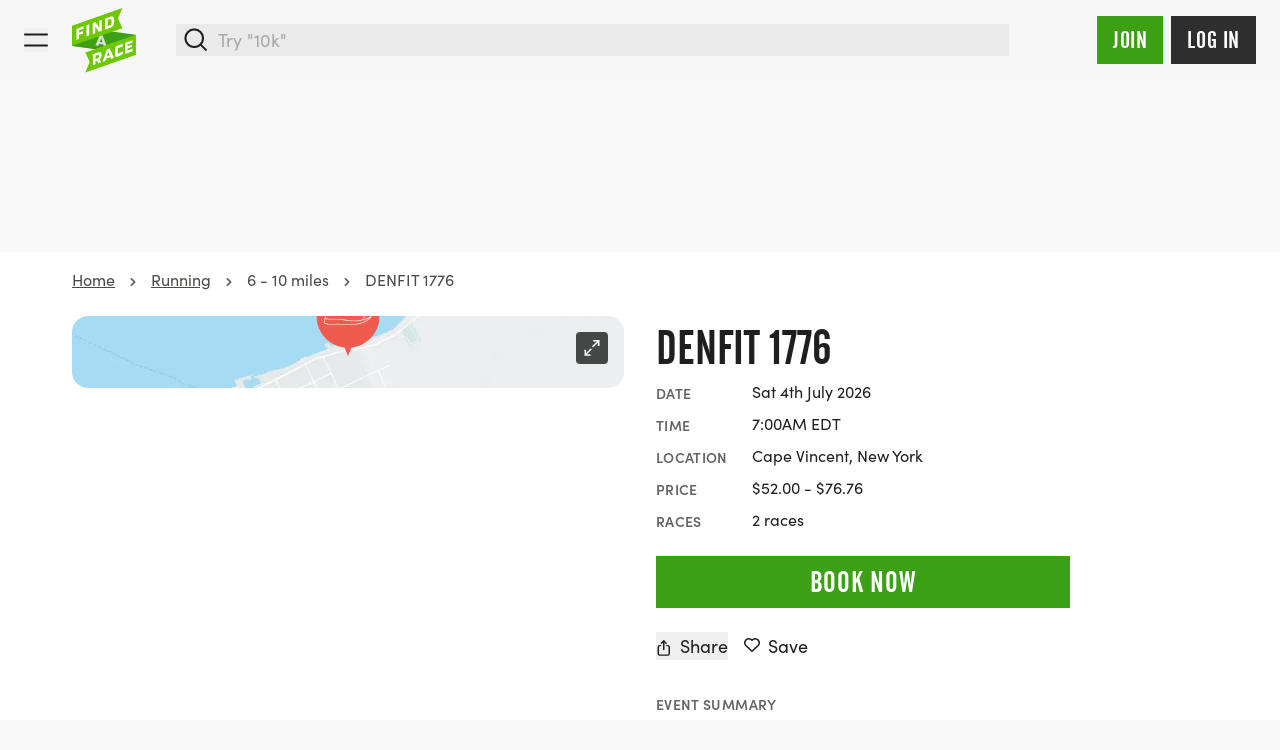

--- FILE ---
content_type: text/html; charset=UTF-8
request_url: https://findarace.com/us/events/denfit-1776
body_size: 59763
content:



		










<!DOCTYPE html>
<html lang="en" class="h-full font-sans antialiased text-charcoal-500 motion-safe:scroll-behavior-smooth ">
	<head>
			    


<title>DENFIT 1776 2026 | Sat 4 Jul | Book @ Findarace</title>
<meta name="description" content="Join us for the DENFIT 1776 on July 4, 2026, in Cape Vincent! Choose between the 7.76mi or 17.76mi Challenge and celebrate Independence Day with a flag in hand!">

<meta charset="UTF-8">
<meta http-equiv="x-ua-compatible" content="ie=edge">
<meta name="viewport" content="width=device-width,initial-scale=1.0">

<meta http-equiv="content-language" content="en-us">

	<link rel="alternate" hreflang="x-default" href="https://findarace.com/us/events/denfit-1776" />
	<link rel="alternate" hreflang="en-us" href="https://findarace.com/us/events/denfit-1776" />
<link rel="canonical" href="https://findarace.com/us/events/denfit-1776">

<link rel="dns-prefetch" href="https://findarace.com/us">
<link rel="preconnect" href="https://findarace.com/us" crossorigin="">
<link href="https://findarace.com/us" rel="home"><meta name="apple-mobile-web-app-status-bar-style" content="default">
<link rel="apple-touch-startup-image" href="launch.png">

<meta property="og:locale" content="en-US">
<meta property="og:type" content="website">
<meta property="og:title" content="DENFIT 1776 2026 | Sat 4 Jul | Book @ Findarace">
<meta property="og:description" content="Join us for the DENFIT 1776 on July 4, 2026, in Cape Vincent! Choose between the 7.76mi or 17.76mi Challenge and celebrate Independence Day with a flag in hand!">
<meta property="og:url" content="https://findarace.com/us/events/denfit-1776">
<meta property="og:site_name" content="findarace.com (US)">
<meta property="og:image" content="https://images.us.findarace.com/production/images/london-triathlon-copy_2024-11-14-172721_wrxy.jpg?w=1600&amp;h=840&amp;auto=compress%2Cformat&amp;fit=crop&amp;dm=1731605242&amp;s=99dd8b9e8aafd7fd4c39bd76eca37fc4">

<meta content="261203397273670" property="fb:profile_id">
<meta content="1789908631299593" property="fb:app_id">

<meta name="twitter:card" content="summary_large_image">
<meta name="twitter:title" content="DENFIT 1776 2026 | Sat 4 Jul | Book @ Findarace">
<meta name="twitter:description" content="Join us for the DENFIT 1776 on July 4, 2026, in Cape Vincent! Choose between the 7.76mi or 17.76mi Challenge and celebrate Independence Day with a flag in hand!">
<meta name="twitter:image" content="https://images.us.findarace.com/production/images/london-triathlon-copy_2024-11-14-172721_wrxy.jpg?w=1600&amp;h=800&amp;auto=compress%2Cformat&amp;fit=crop&amp;dm=1731605242&amp;s=001f3d9c6f747f93db8fc81cd3878732">
<meta name="twitter:image:alt" content="DENFIT 1776 2026 | Sat 4 Jul | Book @ Findarace">
<meta name="twitter:site" content="@findarace">
<meta name="twitter:creator" content="@findarace">

	    	        <script type="application/ld+json">
    	{"@context":"http:\/\/schema.org\/","@graph":[{"@type":"SportsEvent","name":"DENFIT 1776","url":"https:\/\/findarace.com\/us\/events\/denfit-1776","startDate":"2026-07-04T07:00:00-04:00","endDate":"2026-07-04","description":"Join us for the DENFIT 1776 on July 4, 2026, in Cape Vincent! Choose between the 7.76mi or 17.76mi Challenge and celebrate Independence Day with a flag in hand!","image":"https:\/\/images.us.findarace.com\/production\/images\/london-triathlon-copy_2024-11-14-172721_wrxy.jpg?w=1200&h=800&auto=compress%2Cformat&fit=crop&dm=1731605242&s=e17ae76b87d715ced47a5943657671c6","location":{"@type":"Place","name":"Cape Vincent, New York","address":"Cape Vincent East End Waterfront Park, Cape Vincent, 13618, NY, United States","hasMap":"https:\/\/findarace.com\/us\/events\/denfit-1776","geo":{"@type":"GeoCoordinates","latitude":44.13274,"longitude":-76.32064}},"offers":[{"@type":"offer","url":"https:\/\/findarace.com\/us\/events\/denfit-1776","availability":"InStock","price":52,"priceCurrency":"USD","name":"DENFIT 1776 7.76mi","validFrom":"2025-07-08T05:37:00-04:00","validThrough":"2026-07-01T23:59:00-04:00"},{"@type":"offer","url":"https:\/\/findarace.com\/us\/events\/denfit-1776","availability":"InStock","price":76.76,"priceCurrency":"USD","name":"DENFIT 1776 Challenge","validFrom":"2025-07-08T05:37:00-04:00","validThrough":"2026-07-02T23:59:00-04:00"}]},{"@type":"Product","name":"DENFIT 1776","url":"https:\/\/findarace.com\/us\/events\/denfit-1776","image":"https:\/\/images.us.findarace.com\/production\/images\/london-triathlon-copy_2024-11-14-172721_wrxy.jpg?w=1200&h=800&auto=compress%2Cformat&fit=crop&dm=1731605242&s=e17ae76b87d715ced47a5943657671c6","description":"Join us for the DENFIT 1776 on July 4, 2026, in Cape Vincent! Choose between the 7.76mi or 17.76mi Challenge and celebrate Independence Day with a flag in hand!","offers":{"@type":"AggregateOffer","highPrice":76.76,"lowPrice":52,"priceCurrency":"USD","url":"https:\/\/findarace.com\/us\/events\/denfit-1776","offerCount":2,"offers":[{"@type":"offer","url":"https:\/\/findarace.com\/us\/events\/denfit-1776","availability":"InStock","price":52,"priceCurrency":"USD","name":"DENFIT 1776 7.76mi","validFrom":"2025-07-08T05:37:00-04:00","validThrough":"2026-07-01T23:59:00-04:00"},{"@type":"offer","url":"https:\/\/findarace.com\/us\/events\/denfit-1776","availability":"InStock","price":76.76,"priceCurrency":"USD","name":"DENFIT 1776 Challenge","validFrom":"2025-07-08T05:37:00-04:00","validThrough":"2026-07-02T23:59:00-04:00"}]}},{"@type":"Organization","name":"findarace.com","image":"https:\/\/findarace.com\/us\/dist\/img\/far-logo.svg","url":"https:\/\/findarace.com\/us\/","sameAs":["https:\/\/www.instagram.com\/findarace","https:\/\/www.twitter.com\/findarace","https:\/\/www.linkedin.com\/company\/findarace-com","https:\/\/www.strava.com\/clubs\/findarace-vr-494878","https:\/\/www.facebook.com\/findarace"],"address":{"@type":"PostalAddress","streetAddress":"66 Botley Rd","addressLocality":"Southampton","postalCode":"SO31 1EB","addressCountry":{"@type":"Country","name":"GB"}},"potentialAction":{"@type":"SearchAction","target":{"@type":"EntryPoint","urlTemplate":"https:\/\/findarace.com\/us\/events?q={search_query}"},"query-input":{"@type":"PropertyValueSpecification","valueRequired":"http:\/\/schema.org\/True","valueName":"search_query"}}},{"@type":"BreadcrumbList","itemListElement":[{"@type":"ListItem","position":1,"name":"Running","item":{"@type":"Thing","@id":"https:\/\/findarace.com\/us\/running"}},{"@type":"ListItem","position":2,"name":"6 - 10 miles"}]}]}
    </script>



			    
<link rel="apple-touch-icon" sizes="180x180" href="/us/apple-touch-icon.png">
<link rel="icon" type="image/png" sizes="32x32" href="/us/favicon-32x32.png">
<link rel="icon" type="image/png" sizes="16x16" href="/us/favicon-16x16.png">
<link rel="manifest" href="/us/site.webmanifest" crossorigin="use-credentials">
<link rel="mask-icon" href="/us/safari-pinned-tab.svg" color="#6ec802">
<meta name="msapplication-TileColor" content="#000000">
<meta name="theme-color" content="#ffffff">


				<style>
	@font-face {
	font-family: 'alternate-gothic-condensed-a';
	src: url([data-uri]);
	font-display: block;
}
</style>

				<link rel="preconnect" href="https://use.typekit.net" crossorigin>
		<link rel="preconnect" href="https://p.typekit.net" crossorigin>
		<link rel="preload" href="https://use.typekit.net/occ8sjk.css" as="style" crossorigin="anonymous">
		<link rel="stylesheet" href="https://use.typekit.net/occ8sjk.css" crossorigin="anonymous">

		
			    <link rel="stylesheet" href="https://findarace.com/us/dist/css/app.min.css?v=e5db626e57c13ea805108ccadabdfcfd17025126">

				<style>[x-cloak],template{ display: none; }</style>

			        <script>
        window.sentryOnLoad = function () {
            Sentry.init({
                release: 'e5db626e57c13ea805108ccadabdfcfd17025126',
                environment: 'production-us'
            });
        };
    </script>
    <script src="https://js-de.sentry-cdn.com/a3baff2e27d17a9ceed577305a80f523.min.js" crossorigin="anonymous"></script>

			    
<script crossorigin="anonymous" src="https://cdnjs.cloudflare.com/polyfill/v3/polyfill.min.js?flags=gated&amp;features=default%2CIntl%2CCustomEvent%2Cfetch%2CNodeList.prototype.forEach%2CString.prototype.padStart%2CArray.prototype.includes%2CArray.prototype.find%2CArray.prototype.findIndex%2CMutationObserver%2CArray.prototype.includes%2CNodeList.prototype.forEach%2CObject.values%2CReflect%2CReflect.set%2CURLSearchParams%2CIntersectionObserver"></script>

				<!-- findarace -->
<script type="text/javascript">
window.findarace = (function () {
    return {
        pageViewData: {"pageType":"edition","organiserId":28,"organiserName":"findarace.com","eventId":1793629,"editionId":2938857,"editionName":"DENFIT 1776","editionDate":"2026-07-04","editionSports":"running","editionBookingRelationship":"external","editionBookableState":"bookable","editionMonetisedState":"monetised","userStatus":"guest"}
    };
})();
</script>

				
					
	        

        	<script type="text/javascript">
            (function(c,l,a,r,i,t,y){
                c[a]=c[a]||function(){(c[a].q=c[a].q||[]).push(arguments)};
                t=l.createElement(r);t.async=1;t.src="https://www.clarity.ms/tag/"+i;
                y=l.getElementsByTagName(r)[0];y.parentNode.insertBefore(t,y);
            })(window, document, "clarity", "script", "q9rpwg350m");
        </script>
			
				

																<!-- Plausible -->
<script src="https://serv.pla.findarace.com/js/script.outbound-links.pageview-props.revenue.tagged-events.js" defer data-api="https://serv.pla.findarace.com/api/event" data-domain="findarace.com/us" event-page_type="edition" event-organiser_id="28" event-organiser_name="findarace.com" event-event_id="1793629" event-edition_id="2938857" event-edition_name="DENFIT 1776" event-edition_date="2026-07-04" event-edition_sports="running" event-edition_booking_relationship="external" event-edition_bookable_state="bookable" event-edition_monetised_state="monetised" event-user_status="guest"></script>
<script>window.plausible = window.plausible || function() { (window.plausible.q = window.plausible.q || []).push(arguments) }</script>

				
				
    <script>(function(){var dbpr=100;if(Math.random()*100>100-dbpr){var d="dbbRum",w=window,o=document,a=addEventListener,scr=o.createElement("script");w[d]=w[d]||[];w[d].push(["presampling",dbpr]);["error","unhandledrejection"].forEach(function(t){a(t,function(e){w[d].push([t,e])});});}scr.src="https://cdn.debugbear.com/OM953tIeC3ji.js";o.head.appendChild(scr);})()</script>

				<style>		   		.edition-row:not(.bg-boosted):visited,
		   		.edition-row:not(.bg-boosted):visited button:not(.btn),
		   		.edition-row:not(.bg-boosted):visited h2 {
		   			color: #646563;
		   		}
		   	</style>
<style>			@supports (margin-bottom: env(safe-area-inset-bottom)){
				.booking-bar {
					margin-bottom: env(safe-area-inset-bottom);
				}
			}
		</style>

													<body  class="bg-gray-75 flex flex-col w-full min-h-full geo-us pb-24 lg:pb-0" data-toi='{"type":"edition","data":"eJxLtDK2qi62MrJSykxRss60MrI0trAwNbcutjK1UkotS80rUQKyDQ2A8rkFRanFxZn5eSARCyulnPzkxBIo1xyoOCUTwqsFABuWGgs="}'>

				<div class="group-[.dashboard]/dashboard:lg:ml-64 relative">
						<div id="dynamic-block-167966006" class="dynamic-block" data-site="1" data-template="YWFmYzQ4NzM1ZjMwNzJkMTRlMjEzMzhiNjgzMjY2ZTc5ZmQxYThlYjg4ZDEzODYyZjk3MzE1YTdhODQ3MzdlZV9pbmNsdWRlcy9ibG9ja3MvYWxlcnRz" data-args="eJxLtDKwqq4FAAZPAf4=" data-ignore-missing="false"></div>			
						<div id="dynamic-block-226794234" class="dynamic-block" data-site="1" data-template="MDQxMGJjZGQ1YzQ1NThiMWYzNTAyYWYyOGExNTk3NmMwYzY3MDUwYjAzODg3MzEwYzQzOThkMDIzMDIwYTUzOV9pbmNsdWRlcy9ibG9ja3MvbG9jYXRpb25Td2l0Y2hlckJhbm5lcg==" data-args="eJxLtDKwqq4FAAZPAf4=" data-ignore-missing="false"></div>		</div>

				
		
		

		


<header
	id="header"
	class="z-20 dark"
	x-data="{ search: false }">

	<div class="relative min-h-3.5 flex-none items-center w-full h-full mx-auto relative bg-gray-100 || dark:bg-charcoal-600">


		<div class="max-w-[90rem] mx-auto min-h-3.5 h-full flex items-center justify-between px-4 md:px-6 py-2">

						<button @click="search = true" x-show="!search" class="order-2 sm:hidden ml-auto dark:text-gray-500 mr-3">
				    
							<svg class="fill-current w-6 h-6" xmlns="http://www.w3.org/2000/svg" viewBox="0 0 17 17"><g fill-rule="nonzero"><path d="M7.25.25a7 7 0 100 14 7 7 0 000-14zm0 1.5a5.5 5.5 0 110 11 5.5 5.5 0 010-11z"/><path d="M11.22 11.22a.75.75 0 01.976-.073l.084.073 3.75 3.75a.75.75 0 01-.976 1.133l-.084-.073-3.75-3.75a.75.75 0 010-1.06z"/></g></svg>

			</button>

						<div class="block w-full sm:w-auto flex justify-center sm:justify-start order-2 2xl:order-1">
				<a class="block shrink-0 sm:mr-4 md:mr-6 w-14 h-14 md:h-16 md:w-16 order-2" href="https://findarace.com/us/">
				<svg alt="findarace.com Logo" viewBox="0 0 1000 1009" xmlns="http://www.w3.org/2000/svg"><g fill-rule="nonzero" fill="none"><path fill="#3CA014" d="M1.754 590.835l991.93 137.312v-311.21l-991.93-137.4z"/><path d="M456.14 468.264l-22.105 58.17 43.86 6.143-21.755-64.313zm44.386 130.994l-11.228-32.375-67.017-9.476-10.965 29.305-44.65-6.318 69.65-161.703 41.754 5.879 69.65 181.269-47.194-6.58z" fill="#DCDCDC"/><path fill="#6EC800" d="M1.754 276.115v311.298L787.72 312.79l-68.596-150.911L787.719 1.492zM207.72 691.56l68.596 143.278-68.597 168.02 785.965-274.711v-311.21z"/><path fill="#FFF" d="M111.228 348.237v32.814l61.14-21.672v36.939l-61.14 21.671v61.944l-41.316 14.652v-171.53l110.351-39.131v39.833zM228.246 438.432v-171.53l42.456-15.003v171.442zM418.246 371.049l-55.878-85.721V390.79l-39.649 14.126v-171.53l45.176-16.056 58.333 93.88V196.712l39.737-14.126v171.53z"/><g fill="#FFF"><path d="M616.842 195.658c0-16.846-5.79-28.164-26.316-20.97l-31.49 11.143v95.9l38.07-13.512c11.821-3.558 19.799-14.592 19.473-26.936l.263-45.625zm-20.79 112.306l-78.508 27.726V164.16l78.07-27.726c36.667-12.985 63.509-3.07 63.509 43.87v43.87c0 27.637-13.684 66.155-63.509 83.878l.439-.088zM421.053 741.132c0-13.862-8.772-16.67-22.193-11.844l-30.439 10.704v52.643l30.439-10.704c13.319-3.903 22.398-16.214 22.193-30.094v-10.705zm-6.14 116.518l-28.948-37.465-17.544 6.054v47.643l-41.667 14.652-.79-170.214 81.93-28.69c27.895-9.74 55-5.09 55.176 36.675v10.704a76.513 76.513 0 01-35.088 63.26l33.86 40.71-46.93 16.671zM565.526 680.943l-21.666 68.525 43.86-15.267-22.194-53.258zm45.088 108.183l-11.316-26.322-66.93 23.514-10.79 34.394-44.56 15.617 68.771-194.605 41.93-15.003 70.176 145.383-47.281 17.022zM712.28 756.311c-5.438 1.93-41.666 11.757-41.93-35.885v-75.28c-.025-29.376 19.123-55.327 47.194-63.962l75-26.322v41.852l-72.456 25.356a7.984 7.984 0 00-5.439 7.37v65.805a9.384 9.384 0 0013.86 9.3 698.7 698.7 0 0069.737-32.726v40.096a433.56 433.56 0 01-85.965 44.396M827.368 713.056l-.79-170.214 118.773-41.588.088 36.938-77.807 27.287.087 28.252 69.562-24.392.175 35.184-69.561 24.391.087 30.007 80.527-28.164.175 39.745z"/></g></g></svg>
				</a>
			</div>

						<div x-cloak :class="search ? 'block z-50' : 'hidden sm:block'" class="absolute inset-0 w-full order-3 sm:relative sm:inset-auto 2xl:order-1">
				<div class="fixed inset-0 top-[72px] bg-black/10 sm:hidden" @click="search = false"></div>
				<div class="min-h-[4.5rem] sm:min-h-3.5 flex items-center px-4 w-full flex-grow bg-white sm:bg-transparent md:pr-6 2xl:max-w-[30rem] || dark:bg-charcoal-600">
						



	



<form  id="searchbar" class="w-full" action="https://findarace.com/us/events" method="get" enctype="multipart/form-data" novalidate accept-charset="UTF-8" data-settings='{"ajax":false}' x-data="App.alpine(&#039;search&#039;, {})" x-init="$watch(&#039;active&#039;, value =&gt; document.body.classList[value ? &#039;add&#039; : &#039;remove&#039;](&#039;search-is-open&#039;))" data-global-search>

	
	<div  class="flex-grow w-full" data-form-wrapper>

							<div class="form-errors" data-form-error-block></div>
		
		

		
		
				
	<div class="relative">

		<div
			class="fixed bg-black/20 inset-0"
			:class="{ 'hidden': !active }"
			x-cloak>
		</div>

		<div
			class="flex relative items-center"
			@click.away="close()"
			>

			<span
				class="absolute left-0 inset-y-0 ml-2 flex items-center justify-center z-10 dark:text-gray-500"
				:class="{ hidden: active }"
				>
				    
							<svg class="fill-current w-6 h-6" xmlns="http://www.w3.org/2000/svg" viewBox="0 0 17 17"><g fill-rule="nonzero"><path d="M7.25.25a7 7 0 100 14 7 7 0 000-14zm0 1.5a5.5 5.5 0 110 11 5.5 5.5 0 010-11z"/><path d="M11.22 11.22a.75.75 0 01.976-.073l.084.073 3.75 3.75a.75.75 0 01-.976 1.133l-.084-.073-3.75-3.75a.75.75 0 010-1.06z"/></g></svg>

			</span>

			<span
				class="absolute left-0 inset-y-0 ml-2 flex items-center justify-center z-10 cursor-pointer"
				:class="{ hidden: !active }"
				@click.prevent="close();"
				@click.stop
				x-cloak>
				    
							<svg class="w-6 h-6 transform rotate-90" xmlns="http://www.w3.org/2000/svg" viewBox="0 0 24 24"><path d="M15.3 9.3a1 1 0 011.4 1.4l-4 4a1 1 0 01-1.4 0l-4-4a1 1 0 011.4-1.4l3.3 3.29 3.3-3.3z"/></svg>

			</span>

				
	
	
				




<span class="relative w-full">

	
	<div class="relative">
				<input  type="search" id="search" class="text-lg block w-full border-2 border-gray-200 bg-gray-200 focus:bg-white outline-none focus:ring-4 focus:ring-green-600 focus:border-green-600 focus:outline-none focus:ring-opacity-25 || dark:shadow-none dark:bg-charcoal-300 dark:border-charcoal-300 dark:focus:bg-white dark:focus:border-green-500 dark:focus:ring-green-500 dark:focus:ring-1 dark:text-white dark:focus:text-black text-black pl-10" name="q" inputmode="search" placeholder="Try &quot;10k&quot;" autocomplete="off" tabindex="99" x-ref="input" @focus="open()" @keydown.escape.window.prevent="close()" @keydown.window="navigate($event)" @input.debounce.150="search($event.target.value);">
	</div>

</span>


	



			<input
				type="submit"
				value="Go &rarr;"
				x-show="active"
				class="hidden sm:inline absolute right-0 top-0 inset-y-0 px-3 cursor-pointer my-2 mr-2 bg-transparent || dark:text-charcoal-300"
				x-cloak
				@click.prevent="go($event)"
			>

		</div>

		<div
			class="absolute top-auto bg-white w-full shadow border-green-500"
			:class="{ 'hidden py-2': !active }"
			x-cloak
			>

			<div :class="{ hidden: !hasResults() }">

				<div class="mb-2" :class="{ hidden: !hasResults() }">
					<ul x-ref="results">

												
										
						<li
				data-heading
				class="gutter text-base font-semibold mb-2 pt-4"
				:class="{ hidden: !hasResults('editions') }">
				Featured events
			</li>
				<template x-for="(result, index) in getResults('editions')" :key="index">
		    <li class="flex" data-result>
		    	<a
		    		data-suggestion
		    		class="w-full flex items-center hover:bg-gray-100 focus:bg-gray-100 gutter py-2"
		    		:tabindex="100 + index"
		    		:href="result.uri"
		    		@click.prevent="go($event)"
		    		@focus="temporaryQueryText(result.edition_name);">

		    						    		<img x-show="result.image != false" class="rounded shrink-0 h-10 w-10 mr-2 inline bg-white" :src="result.image">

			    		
			    			    			    		<div x-show="result.image == false" class="shrink-0 rounded bg-gray-200 h-10 w-10 mr-2 inline-flex items-center justify-center">
    			    			    
							<svg class="w-4 h-4 text-gray-900 fill-current inline" xmlns="http://www.w3.org/2000/svg" viewBox="0 0 538 539"><g fill-rule="nonzero"><path d="M445.531 68H92.47C41.399 68 0 109.422 0 160.518v285.964C0 497.58 41.4 539 92.469 539H445.53c51.07 0 92.469-41.42 92.469-92.518V160.518C538 109.42 496.601 68 445.531 68zM92.47 118.464H445.53c23.214 0 42.031 18.828 42.031 42.054v285.964c0 23.227-18.817 42.054-42.03 42.054H92.468c-23.214 0-42.031-18.828-42.031-42.054V160.518c0-23.226 18.818-42.054 42.03-42.054z"/><path d="M134.5 0c12.91 0 23.579 9.48 25.267 21.78L160 25.2v117.6c0 13.918-11.417 25.2-25.5 25.2-12.91 0-23.579-9.48-25.267-21.78L109 142.8V25.2C109 11.282 120.417 0 134.5 0zM403.5 0c12.91 0 23.579 9.48 25.267 21.78L429 25.2v117.6c0 13.918-11.417 25.2-25.5 25.2-12.91 0-23.579-9.48-25.267-21.78L378 142.8V25.2C378 11.282 389.417 0 403.5 0zM412.8 202c13.918 0 25.2 11.417 25.2 25.5 0 12.91-9.48 23.579-21.78 25.267l-3.42.233H127.2c-13.918 0-25.2-11.417-25.2-25.5 0-12.91 9.48-23.579 21.78-25.267l3.42-.233h285.6z"/></g></svg>

    			    		</div>

			    					    	<div class="truncate">
			    		<span class="mb-0" x-html="result.edition_name"></span>
				    					    		<p class="text-sm text-gray-800" x-html="result.edition_date"></p>
				    				    	</div>
	    		</a>
		    </li>
		</template>
	


												
										
						<li
				data-heading
				class="gutter text-base font-semibold mb-2 pt-4"
				:class="{ hidden: !hasResults('landers') }">
				Popular searches
			</li>
				<template x-for="(result, index) in getResults('landers')" :key="index">
		    <li class="flex" data-result>
		    	<a
		    		data-suggestion
		    		class="w-full flex items-center hover:bg-gray-100 focus:bg-gray-100 gutter py-2"
		    		:tabindex="200 + index"
		    		:href="result.uri"
		    		@click.prevent="go($event)"
		    		@focus="temporaryQueryText(result.title);">

		    						    		<img x-show="result.image != false" class="rounded shrink-0 h-10 w-10 mr-2 inline bg-white" :src="result.image">

			    		
			    			    			    		<div x-show="result.image == false" class="shrink-0 rounded bg-gray-200 h-10 w-10 mr-2 inline-flex items-center justify-center">
    			    			    
							<svg class="w-4 h-4 text-gray-900 fill-current inline" viewBox="0 0 24 24" xmlns="http://www.w3.org/2000/svg"><path d="M20.684 4.042A1.029 1.029 0 0122 5.03l-.001 5.712a1.03 1.03 0 01-1.647.823L18.71 10.33l-4.18 5.568a1.647 1.647 0 01-2.155.428l-.15-.1-3.337-2.507-4.418 5.885c-.42.56-1.185.707-1.777.368l-.144-.095a1.372 1.372 0 01-.368-1.776l.095-.144 5.077-6.762a1.646 1.646 0 012.156-.428l.149.1 3.336 2.506 3.522-4.69-1.647-1.237a1.03 1.03 0 01.194-1.76l.137-.05 5.485-1.595-.001.001z"/></svg>

    			    		</div>

			    					    	<div class="truncate">
			    		<span class="mb-0" x-html="result.title"></span>
				    				    	</div>
	    		</a>
		    </li>
		</template>
	


												<li
							data-heading
							class="gutter  text-base font-semibold mb-2 pt-4"
							:class="{ hidden: !hasResults('locations') }">
							Locations
						</li>
						<template x-for="(result, index) in getResults('locations')" :key="index">
						    <li class="flex" data-result>
						    	<a
						    		data-suggestion
						    		class="w-full flex items-center hover:bg-gray-100 focus:bg-gray-100 gutter py-2"
						    		:tabindex="300 + index"
						    		:href="'https://findarace.com/us/events?lat='+result.lat+'&lng='+result.lng+'&radius=50&address='+result.text"
						    		@click.prevent="go($event)"
						    		@focus="temporaryQueryText(result.text);">
						    		<div class="shrink-0 rounded bg-gray-200 h-10 w-10 mr-2 inline-flex items-center justify-center">
						    			    
							<svg class="w-5 h-5 text-gray-900 fill-current inline" viewBox="0 0 32 32" xmlns="http://www.w3.org/2000/svg"><path d="M16.001 5c-4.216 0-7.714 3.418-7.634 7.634.029 1.578.719 2.824 1.351 4.024.242.461 6.264 10.332 6.264 10.332V27l.001-.007.002.007v-.01l6.531-10.377c.407-.703.793-1.771.793-1.771A7.631 7.631 0 0016.001 5zM16 16.019a3.895 3.895 0 01-3.896-3.897A3.898 3.898 0 1116 16.019z"/></svg>

						    		</div>
						    								    			<span x-html="result.text.replace(', United States', '')"></span>
						    							    		</a>
						    </li>
						</template>

												
										
						<li
				data-heading
				class="gutter text-base font-semibold mb-2 pt-4"
				:class="{ hidden: !hasResults('organisers') }">
				Race Directors
			</li>
				<template x-for="(result, index) in getResults('organisers')" :key="index">
		    <li class="flex" data-result>
		    	<a
		    		data-suggestion
		    		class="w-full flex items-center hover:bg-gray-100 focus:bg-gray-100 gutter py-2"
		    		:tabindex="400 + index"
		    		:href="result.uri"
		    		@click.prevent="go($event)"
		    		@focus="temporaryQueryText(result.organiser_name);">

		    						    		<img x-show="result.image != false" class="rounded-full border shrink-0 h-10 w-10 mr-2 inline bg-white" :src="result.image">

			    		
			    						    			<div x-show="result.image == false && result.initials != false" class="rounded-full border shrink-0 h-10 w-10 mr-2 inline">
								<div class="w-full h-full table rounded-full bg-charcoal-300 font-semibold text-center text-white">
									<span class="table-cell align-middle pl-px pb-px" x-text="result.initials"></span>
								</div>
			    			</div>

			    					    	<div class="truncate">
			    		<span class="mb-0" x-html="result.organiser_name"></span>
				    				    	</div>
	    		</a>
		    </li>
		</template>
	


												
										
						<li
				data-heading
				class="gutter text-base font-semibold mb-2 pt-4"
				:class="{ hidden: !hasResults('charities') }">
				Charities
			</li>
				<template x-for="(result, index) in getResults('charities')" :key="index">
		    <li class="flex" data-result>
		    	<a
		    		data-suggestion
		    		class="w-full flex items-center hover:bg-gray-100 focus:bg-gray-100 gutter py-2"
		    		:tabindex="500 + index"
		    		:href="result.uri"
		    		@click.prevent="go($event)"
		    		@focus="temporaryQueryText(result.charity_name);">

		    						    		<img x-show="result.image != false" class="rounded-full border shrink-0 h-10 w-10 mr-2 inline bg-white" :src="result.image">

			    		
			    						    			<div x-show="result.image == false && result.initials != false" class="rounded-full border shrink-0 h-10 w-10 mr-2 inline">
								<div class="w-full h-full table rounded-full bg-charcoal-300 font-semibold text-center text-white">
									<span class="table-cell align-middle pl-px pb-px" x-text="result.initials"></span>
								</div>
			    			</div>

			    					    	<div class="truncate">
			    		<span class="mb-0" x-html="result.charity_name"></span>
				    				    	</div>
	    		</a>
		    </li>
		</template>
	


												
										
						<li
				data-heading
				class="gutter text-base font-semibold mb-2 pt-4"
				:class="{ hidden: !hasResults('parkruns') }">
				Parkruns
			</li>
				<template x-for="(result, index) in getResults('parkruns')" :key="index">
		    <li class="flex" data-result>
		    	<a
		    		data-suggestion
		    		class="w-full flex items-center hover:bg-gray-100 focus:bg-gray-100 gutter py-2"
		    		:tabindex="600 + index"
		    		:href="result.uri"
		    		@click.prevent="go($event)"
		    		@focus="temporaryQueryText(result.title);">

		    						    		<img x-show="result.image != false" class="rounded shrink-0 h-10 w-10 mr-2 inline bg-white" :src="result.image">

			    		
			    			    			    		<div x-show="result.image == false" class="shrink-0 rounded bg-gray-200 h-10 w-10 mr-2 inline-flex items-center justify-center">
    			    			    
							<svg class="w-4 h-4 text-gray-900 fill-current inline" xmlns="http://www.w3.org/2000/svg" viewBox="0 0 907 1476"><g fill-rule="nonzero"><path d="M587.5 554.5c27.614 0 50 22.386 50 50v821c0 27.614-22.386 50-50 50s-50-22.386-50-50v-821c0-27.614 22.386-50 50-50z"/><path d="M813.472 1018.737l-.082-.024a37.826 37.826 0 00-.897-.253 86.197 86.197 0 00-6.011-1.37c-11.145-2.16-23.99-2.98-37.573-1.607-18.014 1.822-35.4 7.344-51.822 17.428-22.582 13.865-42.953 36.058-60.388 68.866-6.851 12.892-13.41 46.78-17.112 98.107-4.037 55.953-4.76 130.787-2.107 224.196.784 27.604-20.957 50.616-48.56 51.4-27.604.784-50.616-20.957-51.4-48.56-5.678-199.922 2.95-319.527 30.875-372.072 25.62-48.209 58.235-83.741 96.366-107.155 29.825-18.313 61.654-28.422 94.085-31.702 23.984-2.426 46.466-.99 66.671 2.928a185.57 185.57 0 0113.087 3.01c1.483.402 2.834.79 4.05 1.161.488.15.94.291 1.357.425l.507.165.21.069.094.031.044.015.042.014c26.168 8.82 40.23 37.184 31.41 63.352-8.82 26.167-37.183 40.23-63.35 31.41l.078.026.028.01.02.006.026.01.127.041.179.059.034.01.012.004z"/><path d="M618.703.922c93.863 0 168.08 31.77 217.847 95.64 47.49 60.948 70.098 147.82 70.184 259.806.022 27.614-22.347 50.017-49.961 50.038-27.614.021-50.017-22.347-50.039-49.961-.07-91.67-17.212-157.541-49.065-198.42-29.578-37.96-74.298-57.103-138.966-57.103-65.46 0-113.589 19.774-148.293 59.34-36.887 42.057-60.781 108.774-69.886 201.054l-3.961 40.145-40.076 4.617c-89.145 10.269-153.258 38.28-194.45 82.78-40.823 44.102-61.834 107.356-61.834 192.251 0 83.047 22.293 140.98 65.52 177.845 44.822 38.225 116.208 57.56 215.77 55.556 27.61-.556 50.441 21.375 50.997 48.984.556 27.608-21.375 50.44-48.984 50.996-121.968 2.456-216.73-23.211-282.673-79.449C33.293 877.442.203 791.451.203 681.11c0-206.048 105.7-332.6 305.445-368.592l.176-.031.478-3.139c13.908-90.102 42.648-161.368 87.362-213.223l1.566-1.8C449.84 32.061 525.633.921 618.703.921z"/></g></svg>

    			    		</div>

			    					    	<div class="truncate">
			    		<span class="mb-0" x-html="result.title"></span>
				    				    	</div>
	    		</a>
		    </li>
		</template>
	


					</ul>
				</div>

			</div>

			<div :class="{ hidden: hasResults() }">

									<a class="my-2 w-full flex items-center hover:bg-gray-100 gutter py-2" href="https://findarace.com/us/events-near-me">
						    
							<svg class="w-4 h-4 mr-2" xmlns="http://www.w3.org/2000/svg" viewBox="0 0 51.636 51.636"><path d="M51.353.914a.999.999 0 00-1.135-.213L.583 23.481a1 1 0 00.252 1.895l22.263 3.731 2.545 21.038a1.002 1.002 0 001.889.324l24-48.415a1 1 0 00-.179-1.14zM27.226 46.582l-2.232-18.457a1.002 1.002 0 00-.828-.866L4.374 23.941 48.485 3.697 27.226 46.582z"/></svg>

						Events near me
					</a>
				
																		
			</div>

		</div>

	</div>



				
		

	</div>

</form>


					<button x-cloak @click="search = false" x-show="search" class="ml-4 order-3 sm:hidden dark:text-gray-500">
						    
							<svg class="fill-current w-5 h-5" xmlns="http://www.w3.org/2000/svg" viewBox="0 0 13.5 13.5"><g fill-rule="nonzero"><path d="M12.22.22a.75.75 0 011.06 1.06l-12 12a.75.75 0 01-1.06-1.06l12-12z"/><path d="M.22.22a.75.75 0 011.06 0l12 12a.75.75 0 01-1.06 1.06l-12-12a.75.75 0 010-1.06z"/></g></svg>

					</button>
				</div>
			</div>

						<div class="flex items-center shrink-0 justify-between order-1 2xl:order-2 lg:pt-0 mr-6 dark:text-gray-500">
				

<div class="">
	<nav
		aria-label="Main"
		x-data="App.alpine('navigation.main', {})"
		@click.away="resetNav()"
		@resize.window="resetNav()"
		@keydown.escape.document="resetNav();"
		x-init="init()"
		>

		<button
			@click.prevent="openMobileNav()"
			class="h-full flex items-center 2xl:hidden || dark:text-gray-500">
			<span>
				    
							<svg class="w-6 h-6 fill-current" xmlns="http://www.w3.org/2000/svg" viewBox="0 0 17.5 9.5"><g fill-rule="nonzero"><path d="M16.75 0a.75.75 0 110 1.5h-16a.75.75 0 010-1.5h16zM16.75 8a.75.75 0 110 1.5h-16a.75.75 0 010-1.5h16z"/></g></svg>

			</span>
		</button>

				<div
			x-cloak
			@click="resetNav()"
			x-show.transition.opacity.duration.200="isNavActive()"
			class="fixed inset-x-0 bottom-0 top-0 2xl:top-56 z-40 cursor-pointer bg-black/75 2xl:bg-transparent 2xl:backdrop-filter-none">

			<button
				type="button"
				class="absolute text-white dark:text-gray-500 left-2 xs:left-4 top-2 xs:top-4 2xl:hidden"
				x-show="isNavActive()"
				@click="resetNav()">
				    
							<svg class="size-4 xs:size-5 fill-current" xmlns="http://www.w3.org/2000/svg" viewBox="0 0 13.5 13.5"><g fill-rule="nonzero"><path d="M12.22.22a.75.75 0 011.06 1.06l-12 12a.75.75 0 01-1.06-1.06l12-12z"/><path d="M.22.22a.75.75 0 011.06 0l12 12a.75.75 0 01-1.06 1.06l-12-12a.75.75 0 010-1.06z"/></g></svg>

			</button>

		</div>

		<div :class="{ 'max-[1339px]:fixed max-[1339px]:!block' : isNavActive() }" class="hidden shadow-lg 2xl:shadow-none 2xl:block w-64 xs:w-3/4 inset-y-0 right-0 z-50 bg-white pt-4 2xl:pt-0 2xl:w-auto 2xl:inset-y-auto 2xl:right-auto 2xl:bg-transparent 2xl:h-12 || dark:text-white dark:bg-charcoal-600 2xl:dark:bg-transparent">

			<div class="overflow-y-scroll h-full 2xl:overflow-y-auto 2xl:flex 2xl:items-end 2xl:space-x-4">

				
					
						<div class="2xl:-mt-4">

							
							
								<button class="text-xl 2xl:text-base flex items-center text-left w-full py-2 px-8 2xl:w-auto 2xl:px-1.5 2xl:border-b-4 2xl:border-transparent 2xl:hover:text-black 2xl:hover:border-green-500 || dark:text-white 2xl:dark:hover:text-white" @click.prevent="toggleTopLevelNavItem($event, &#039;Running&#039;)" @mouseenter.prevent="toggleTopLevelNavItem($event, &#039;Running&#039;)" @touchstart.prevent="toggleTopLevelNavItem($event, &#039;Running&#039;)" :class="isNavItemActive(&#039;Running&#039;) ? &#039;2xl:dark:text-white 2xl:border-green-500&#039; : &#039;2xl:dark:text-gray-300&#039;">Running    
							<svg class="w-6 h-6 text-gray-500 fill-current ml-auto transform -rotate-90 2xl:rotate-0 2xl:hidden" xmlns="http://www.w3.org/2000/svg" viewBox="0 0 24 24"><path d="M15.3 9.3a1 1 0 011.4 1.4l-4 4a1 1 0 01-1.4 0l-4-4a1 1 0 011.4-1.4l3.3 3.29 3.3-3.3z"/></svg>
</button>

							
															<div :class="{'!block': isNavItemActive('Running') }" class="hidden 2xl:shadow-lg absolute top-0 bottom-0 pt-4 pb-4 inset-x-0 z-50 bg-white 2xl:top-20 2xl:bottom-auto || dark:bg-charcoal-600">

									<div class="wrapper w-full">

										<button @click.prevent="closeNavItem('Running')" class="text-left w-full block py-3 px-8 truncate 2xl:hidden || dark:text-gray-500">&larr; back</button>

										<div class="2xl:flex 2xl:justify-center">

											<p class="font-bold text-xl w-full block py-3 px-8 truncate 2xl:hidden || dark:text-white ">
												Running
											</p>

											
																								<div class="2xl:w-1/4 2xl:py-4">

													
														<button @click.prevent="openNavItem('popularDistances')" class="text-lg text-left w-full flex items-center py-3 px-8 truncate 2xl:text-base 2xl:px-6 2xl:font-bold 2xl:hidden">Popular Distances
															    
							<svg class="w-6 h-6 2xl:hidden text-gray-500 fill-current ml-auto transform -rotate-90" xmlns="http://www.w3.org/2000/svg" viewBox="0 0 24 24"><path d="M15.3 9.3a1 1 0 011.4 1.4l-4 4a1 1 0 01-1.4 0l-4-4a1 1 0 011.4-1.4l3.3 3.29 3.3-3.3z"/></svg>

														</button>

														<div
															class="dark:text-white 2xl:dark:text-gray-500"
															:class="isNavItemActive('popularDistances') ? 'absolute top-0 bottom-0 pt-4 inset-x-0 z-50 bg-white 2xl:top-auto 2xl:bg-transparent 2xl:relative 2xl:inset-auto || dark:bg-charcoal-600 2xl:dark:bg-transparent' : 'hidden 2xl:block'" >
															<button @click.prevent="closeNavItem('popularDistances')" class="text-left w-full block py-3 px-8 truncate 2xl:hidden || dark:text-gray-500">&larr; back</button>
															<p class="font-bold text-xl w-full block py-3 px-8 truncate 2xl:px-6 || dark:text-white">
																Popular Distances
															</p>
															
																<ul class="w-full">
																	
																		
																																																							
																		
																		<li class="w-full">
																																						<a class="min-w-0 text-lg w-full flex items-center py-3 px-8 2xl:text-base 2xl:px-6 2xl:w-auto || 2xl:dark:hover:text-white" href="https://findarace.com/us/running/5k-runs">																				<span class="truncate">5k Runs</span>
																			</a>
																		</li>
																	
																		
																																																							
																		
																		<li class="w-full">
																																						<a class="min-w-0 text-lg w-full flex items-center py-3 px-8 2xl:text-base 2xl:px-6 2xl:w-auto || 2xl:dark:hover:text-white" href="https://findarace.com/us/running/10k-runs">																				<span class="truncate">10k Runs</span>
																			</a>
																		</li>
																	
																		
																																																							
																		
																		<li class="w-full">
																																						<a class="min-w-0 text-lg w-full flex items-center py-3 px-8 2xl:text-base 2xl:px-6 2xl:w-auto || 2xl:dark:hover:text-white" href="https://findarace.com/us/running/half-marathons">																				<span class="truncate">Half Marathons</span>
																			</a>
																		</li>
																	
																		
																																																							
																		
																		<li class="w-full">
																																						<a class="min-w-0 text-lg w-full flex items-center py-3 px-8 2xl:text-base 2xl:px-6 2xl:w-auto || 2xl:dark:hover:text-white" href="https://findarace.com/us/running/marathons">																				<span class="truncate">Marathons</span>
																			</a>
																		</li>
																	
																		
																																																							
																		
																		<li class="w-full">
																																						<a class="min-w-0 text-lg w-full flex items-center py-3 px-8 2xl:text-base 2xl:px-6 2xl:w-auto || 2xl:dark:hover:text-white" href="https://findarace.com/us/running/ultra-marathons">																				<span class="truncate">Ultra Marathons</span>
																			</a>
																		</li>
																	
																		
																																																							
																		
																		<li class="w-full">
																																						<a class="min-w-0 text-lg w-full flex items-center py-3 px-8 2xl:text-base 2xl:px-6 2xl:w-auto || 2xl:dark:hover:text-white" href="https://findarace.com/us/running">																				<span class="truncate">All Running Events</span>
																			</a>
																		</li>
																																	</ul>
																													</div>

																									</div>
											
																								<div class="2xl:w-1/4 2xl:py-4">

													
														<button @click.prevent="openNavItem('popularSearches')" class="text-lg text-left w-full flex items-center py-3 px-8 truncate 2xl:text-base 2xl:px-6 2xl:font-bold 2xl:hidden">Popular Searches
															    
							<svg class="w-6 h-6 2xl:hidden text-gray-500 fill-current ml-auto transform -rotate-90" xmlns="http://www.w3.org/2000/svg" viewBox="0 0 24 24"><path d="M15.3 9.3a1 1 0 011.4 1.4l-4 4a1 1 0 01-1.4 0l-4-4a1 1 0 011.4-1.4l3.3 3.29 3.3-3.3z"/></svg>

														</button>

														<div
															class="dark:text-white 2xl:dark:text-gray-500"
															:class="isNavItemActive('popularSearches') ? 'absolute top-0 bottom-0 pt-4 inset-x-0 z-50 bg-white 2xl:top-auto 2xl:bg-transparent 2xl:relative 2xl:inset-auto || dark:bg-charcoal-600 2xl:dark:bg-transparent' : 'hidden 2xl:block'" >
															<button @click.prevent="closeNavItem('popularSearches')" class="text-left w-full block py-3 px-8 truncate 2xl:hidden || dark:text-gray-500">&larr; back</button>
															<p class="font-bold text-xl w-full block py-3 px-8 truncate 2xl:px-6 || dark:text-white">
																Popular Searches
															</p>
															
																<ul class="w-full">
																	
																		
																																																							
																		
																		<li class="w-full">
																																						<a class="min-w-0 text-lg w-full flex items-center py-3 px-8 2xl:text-base 2xl:px-6 2xl:w-auto || 2xl:dark:hover:text-white" href="https://findarace.com/us/running/california">																				<span class="truncate">California</span>
																			</a>
																		</li>
																	
																		
																																																							
																		
																		<li class="w-full">
																																						<a class="min-w-0 text-lg w-full flex items-center py-3 px-8 2xl:text-base 2xl:px-6 2xl:w-auto || 2xl:dark:hover:text-white" href="https://findarace.com/us/running/florida">																				<span class="truncate">Florida</span>
																			</a>
																		</li>
																	
																		
																																																							
																		
																		<li class="w-full">
																																						<a class="min-w-0 text-lg w-full flex items-center py-3 px-8 2xl:text-base 2xl:px-6 2xl:w-auto || 2xl:dark:hover:text-white" href="https://findarace.com/us/running/new-york">																				<span class="truncate">New York</span>
																			</a>
																		</li>
																	
																		
																																																							
																		
																		<li class="w-full">
																																						<a class="min-w-0 text-lg w-full flex items-center py-3 px-8 2xl:text-base 2xl:px-6 2xl:w-auto || 2xl:dark:hover:text-white" href="https://findarace.com/us/running/ohio">																				<span class="truncate">Ohio</span>
																			</a>
																		</li>
																	
																		
																																																							
																		
																		<li class="w-full">
																																						<a class="min-w-0 text-lg w-full flex items-center py-3 px-8 2xl:text-base 2xl:px-6 2xl:w-auto || 2xl:dark:hover:text-white" href="https://findarace.com/us/running/texas">																				<span class="truncate">Texas</span>
																			</a>
																		</li>
																																	</ul>
																													</div>

																									</div>
											
																								<div class="2xl:w-1/4 2xl:py-4">

													
														<button @click.prevent="openNavItem('runTypes')" class="text-lg text-left w-full flex items-center py-3 px-8 truncate 2xl:text-base 2xl:px-6 2xl:font-bold 2xl:hidden">Run Types
															    
							<svg class="w-6 h-6 2xl:hidden text-gray-500 fill-current ml-auto transform -rotate-90" xmlns="http://www.w3.org/2000/svg" viewBox="0 0 24 24"><path d="M15.3 9.3a1 1 0 011.4 1.4l-4 4a1 1 0 01-1.4 0l-4-4a1 1 0 011.4-1.4l3.3 3.29 3.3-3.3z"/></svg>

														</button>

														<div
															class="dark:text-white 2xl:dark:text-gray-500"
															:class="isNavItemActive('runTypes') ? 'absolute top-0 bottom-0 pt-4 inset-x-0 z-50 bg-white 2xl:top-auto 2xl:bg-transparent 2xl:relative 2xl:inset-auto || dark:bg-charcoal-600 2xl:dark:bg-transparent' : 'hidden 2xl:block'" >
															<button @click.prevent="closeNavItem('runTypes')" class="text-left w-full block py-3 px-8 truncate 2xl:hidden || dark:text-gray-500">&larr; back</button>
															<p class="font-bold text-xl w-full block py-3 px-8 truncate 2xl:px-6 || dark:text-white">
																Run Types
															</p>
															
																<ul class="w-full">
																	
																		
																																																							
																		
																		<li class="w-full">
																																						<a class="min-w-0 text-lg w-full flex items-center py-3 px-8 2xl:text-base 2xl:px-6 2xl:w-auto || 2xl:dark:hover:text-white" href="https://findarace.com/us/running/trail-runs">																				<span class="truncate">Trail Runs</span>
																			</a>
																		</li>
																	
																		
																																																							
																		
																		<li class="w-full">
																																						<a class="min-w-0 text-lg w-full flex items-center py-3 px-8 2xl:text-base 2xl:px-6 2xl:w-auto || 2xl:dark:hover:text-white" href="https://findarace.com/us/running/color-runs">																				<span class="truncate">Color Runs</span>
																			</a>
																		</li>
																	
																		
																																																							
																		
																		<li class="w-full">
																																						<a class="min-w-0 text-lg w-full flex items-center py-3 px-8 2xl:text-base 2xl:px-6 2xl:w-auto || 2xl:dark:hover:text-white" href="https://findarace.com/us/running/fun-runs">																				<span class="truncate">Fun Runs</span>
																			</a>
																		</li>
																	
																		
																																																							
																		
																		<li class="w-full">
																																						<a class="min-w-0 text-lg w-full flex items-center py-3 px-8 2xl:text-base 2xl:px-6 2xl:w-auto || 2xl:dark:hover:text-white" href="https://findarace.com/us/running/turkey-trots">																				<span class="truncate">Turkey Trots</span>
																			</a>
																		</li>
																	
																		
																																																							
																		
																		<li class="w-full">
																																						<a class="min-w-0 text-lg w-full flex items-center py-3 px-8 2xl:text-base 2xl:px-6 2xl:w-auto || 2xl:dark:hover:text-white" href="https://findarace.com/us/running/obstacle-races">																				<span class="truncate">Obstacle Races</span>
																			</a>
																		</li>
																	
																		
																																																							
																		
																		<li class="w-full">
																																						<a class="min-w-0 text-lg w-full flex items-center py-3 px-8 2xl:text-base 2xl:px-6 2xl:w-auto || 2xl:dark:hover:text-white" href="https://findarace.com/us/running/virtual-runs">																				<span class="truncate">Virtual Runs</span>
																			</a>
																		</li>
																																	</ul>
																													</div>

																									</div>
																					</div>
									</div>
								</div>
							
						</div>
									
					
						<div class="2xl:-mt-4">

							
							
								<button class="text-xl 2xl:text-base flex items-center text-left w-full py-2 px-8 2xl:w-auto 2xl:px-1.5 2xl:border-b-4 2xl:border-transparent 2xl:hover:text-black 2xl:hover:border-green-500 || dark:text-white 2xl:dark:hover:text-white" @click.prevent="toggleTopLevelNavItem($event, &#039;Triathlon&#039;)" @mouseenter.prevent="toggleTopLevelNavItem($event, &#039;Triathlon&#039;)" @touchstart.prevent="toggleTopLevelNavItem($event, &#039;Triathlon&#039;)" :class="isNavItemActive(&#039;Triathlon&#039;) ? &#039;2xl:dark:text-white 2xl:border-green-500&#039; : &#039;2xl:dark:text-gray-300&#039;">Triathlon    
							<svg class="w-6 h-6 text-gray-500 fill-current ml-auto transform -rotate-90 2xl:rotate-0 2xl:hidden" xmlns="http://www.w3.org/2000/svg" viewBox="0 0 24 24"><path d="M15.3 9.3a1 1 0 011.4 1.4l-4 4a1 1 0 01-1.4 0l-4-4a1 1 0 011.4-1.4l3.3 3.29 3.3-3.3z"/></svg>
</button>

							
															<div :class="{'!block': isNavItemActive('Triathlon') }" class="hidden 2xl:shadow-lg absolute top-0 bottom-0 pt-4 pb-4 inset-x-0 z-50 bg-white 2xl:top-20 2xl:bottom-auto || dark:bg-charcoal-600">

									<div class="wrapper w-full">

										<button @click.prevent="closeNavItem('Triathlon')" class="text-left w-full block py-3 px-8 truncate 2xl:hidden || dark:text-gray-500">&larr; back</button>

										<div class="2xl:flex 2xl:justify-center">

											<p class="font-bold text-xl w-full block py-3 px-8 truncate 2xl:hidden || dark:text-white ">
												Triathlon
											</p>

											
																								<div class="2xl:w-1/4 2xl:py-4">

													
														<button @click.prevent="openNavItem('popularDistances')" class="text-lg text-left w-full flex items-center py-3 px-8 truncate 2xl:text-base 2xl:px-6 2xl:font-bold 2xl:hidden">Popular Distances
															    
							<svg class="w-6 h-6 2xl:hidden text-gray-500 fill-current ml-auto transform -rotate-90" xmlns="http://www.w3.org/2000/svg" viewBox="0 0 24 24"><path d="M15.3 9.3a1 1 0 011.4 1.4l-4 4a1 1 0 01-1.4 0l-4-4a1 1 0 011.4-1.4l3.3 3.29 3.3-3.3z"/></svg>

														</button>

														<div
															class="dark:text-white 2xl:dark:text-gray-500"
															:class="isNavItemActive('popularDistances') ? 'absolute top-0 bottom-0 pt-4 inset-x-0 z-50 bg-white 2xl:top-auto 2xl:bg-transparent 2xl:relative 2xl:inset-auto || dark:bg-charcoal-600 2xl:dark:bg-transparent' : 'hidden 2xl:block'" >
															<button @click.prevent="closeNavItem('popularDistances')" class="text-left w-full block py-3 px-8 truncate 2xl:hidden || dark:text-gray-500">&larr; back</button>
															<p class="font-bold text-xl w-full block py-3 px-8 truncate 2xl:px-6 || dark:text-white">
																Popular Distances
															</p>
															
																<ul class="w-full">
																	
																		
																																																							
																		
																		<li class="w-full">
																																						<a class="min-w-0 text-lg w-full flex items-center py-3 px-8 2xl:text-base 2xl:px-6 2xl:w-auto || 2xl:dark:hover:text-white" href="https://findarace.com/us/triathlons">																				<span class="truncate">Triathlons</span>
																			</a>
																		</li>
																	
																		
																																																							
																		
																		<li class="w-full">
																																						<a class="min-w-0 text-lg w-full flex items-center py-3 px-8 2xl:text-base 2xl:px-6 2xl:w-auto || 2xl:dark:hover:text-white" href="https://findarace.com/us/triathlons/olympic-distance-triathlons">																				<span class="truncate">Olympic Distance Triathlons</span>
																			</a>
																		</li>
																	
																		
																																																							
																		
																		<li class="w-full">
																																						<a class="min-w-0 text-lg w-full flex items-center py-3 px-8 2xl:text-base 2xl:px-6 2xl:w-auto || 2xl:dark:hover:text-white" href="https://findarace.com/us/triathlons/sprint-triathlons">																				<span class="truncate">Sprint Triathlons</span>
																			</a>
																		</li>
																	
																		
																																																							
																		
																		<li class="w-full">
																																						<a class="min-w-0 text-lg w-full flex items-center py-3 px-8 2xl:text-base 2xl:px-6 2xl:w-auto || 2xl:dark:hover:text-white" href="https://findarace.com/us/triathlons/super-sprint-triathlons">																				<span class="truncate">Super Sprint Triathlons</span>
																			</a>
																		</li>
																	
																		
																																																							
																		
																		<li class="w-full">
																																						<a class="min-w-0 text-lg w-full flex items-center py-3 px-8 2xl:text-base 2xl:px-6 2xl:w-auto || 2xl:dark:hover:text-white" href="https://findarace.com/us/triathlons/ironman-triathlons">																				<span class="truncate">Ironman Triathlons</span>
																			</a>
																		</li>
																	
																		
																																																							
																		
																		<li class="w-full">
																																						<a class="min-w-0 text-lg w-full flex items-center py-3 px-8 2xl:text-base 2xl:px-6 2xl:w-auto || 2xl:dark:hover:text-white" href="https://findarace.com/us/triathlons/70-3-half-ironman-triathlons">																				<span class="truncate">70.3 Half Ironman Triathlons</span>
																			</a>
																		</li>
																																	</ul>
																													</div>

																									</div>
											
																								<div class="2xl:w-1/4 2xl:py-4">

													
														<button @click.prevent="openNavItem('popularSearches')" class="text-lg text-left w-full flex items-center py-3 px-8 truncate 2xl:text-base 2xl:px-6 2xl:font-bold 2xl:hidden">Popular Searches
															    
							<svg class="w-6 h-6 2xl:hidden text-gray-500 fill-current ml-auto transform -rotate-90" xmlns="http://www.w3.org/2000/svg" viewBox="0 0 24 24"><path d="M15.3 9.3a1 1 0 011.4 1.4l-4 4a1 1 0 01-1.4 0l-4-4a1 1 0 011.4-1.4l3.3 3.29 3.3-3.3z"/></svg>

														</button>

														<div
															class="dark:text-white 2xl:dark:text-gray-500"
															:class="isNavItemActive('popularSearches') ? 'absolute top-0 bottom-0 pt-4 inset-x-0 z-50 bg-white 2xl:top-auto 2xl:bg-transparent 2xl:relative 2xl:inset-auto || dark:bg-charcoal-600 2xl:dark:bg-transparent' : 'hidden 2xl:block'" >
															<button @click.prevent="closeNavItem('popularSearches')" class="text-left w-full block py-3 px-8 truncate 2xl:hidden || dark:text-gray-500">&larr; back</button>
															<p class="font-bold text-xl w-full block py-3 px-8 truncate 2xl:px-6 || dark:text-white">
																Popular Searches
															</p>
															
																<ul class="w-full">
																	
																		
																																																							
																		
																		<li class="w-full">
																																						<a class="min-w-0 text-lg w-full flex items-center py-3 px-8 2xl:text-base 2xl:px-6 2xl:w-auto || 2xl:dark:hover:text-white" href="https://findarace.com/us/triathlons/arizona">																				<span class="truncate">Arizona</span>
																			</a>
																		</li>
																	
																		
																																																							
																		
																		<li class="w-full">
																																						<a class="min-w-0 text-lg w-full flex items-center py-3 px-8 2xl:text-base 2xl:px-6 2xl:w-auto || 2xl:dark:hover:text-white" href="https://findarace.com/us/triathlons/california">																				<span class="truncate">California</span>
																			</a>
																		</li>
																	
																		
																																																							
																		
																		<li class="w-full">
																																						<a class="min-w-0 text-lg w-full flex items-center py-3 px-8 2xl:text-base 2xl:px-6 2xl:w-auto || 2xl:dark:hover:text-white" href="https://findarace.com/us/triathlons/florida">																				<span class="truncate">Florida</span>
																			</a>
																		</li>
																	
																		
																																																							
																		
																		<li class="w-full">
																																						<a class="min-w-0 text-lg w-full flex items-center py-3 px-8 2xl:text-base 2xl:px-6 2xl:w-auto || 2xl:dark:hover:text-white" href="https://findarace.com/us/triathlons/illinois">																				<span class="truncate">Illinois</span>
																			</a>
																		</li>
																	
																		
																																																							
																		
																		<li class="w-full">
																																						<a class="min-w-0 text-lg w-full flex items-center py-3 px-8 2xl:text-base 2xl:px-6 2xl:w-auto || 2xl:dark:hover:text-white" href="https://findarace.com/us/triathlons/new-york">																				<span class="truncate">New York</span>
																			</a>
																		</li>
																																	</ul>
																													</div>

																									</div>
											
																								<div class="2xl:w-1/4 2xl:py-4">

													
														<button @click.prevent="openNavItem('relatedSports')" class="text-lg text-left w-full flex items-center py-3 px-8 truncate 2xl:text-base 2xl:px-6 2xl:font-bold 2xl:hidden">Related Sports
															    
							<svg class="w-6 h-6 2xl:hidden text-gray-500 fill-current ml-auto transform -rotate-90" xmlns="http://www.w3.org/2000/svg" viewBox="0 0 24 24"><path d="M15.3 9.3a1 1 0 011.4 1.4l-4 4a1 1 0 01-1.4 0l-4-4a1 1 0 011.4-1.4l3.3 3.29 3.3-3.3z"/></svg>

														</button>

														<div
															class="dark:text-white 2xl:dark:text-gray-500"
															:class="isNavItemActive('relatedSports') ? 'absolute top-0 bottom-0 pt-4 inset-x-0 z-50 bg-white 2xl:top-auto 2xl:bg-transparent 2xl:relative 2xl:inset-auto || dark:bg-charcoal-600 2xl:dark:bg-transparent' : 'hidden 2xl:block'" >
															<button @click.prevent="closeNavItem('relatedSports')" class="text-left w-full block py-3 px-8 truncate 2xl:hidden || dark:text-gray-500">&larr; back</button>
															<p class="font-bold text-xl w-full block py-3 px-8 truncate 2xl:px-6 || dark:text-white">
																Related Sports
															</p>
															
																<ul class="w-full">
																	
																		
																																																							
																		
																		<li class="w-full">
																																						<a class="min-w-0 text-lg w-full flex items-center py-3 px-8 2xl:text-base 2xl:px-6 2xl:w-auto || 2xl:dark:hover:text-white" href="https://findarace.com/us/aquabike">																				<span class="truncate">Aquabike</span>
																			</a>
																		</li>
																	
																		
																																																							
																		
																		<li class="w-full">
																																						<a class="min-w-0 text-lg w-full flex items-center py-3 px-8 2xl:text-base 2xl:px-6 2xl:w-auto || 2xl:dark:hover:text-white" href="https://findarace.com/us/aquathlons">																				<span class="truncate">Aquathlons</span>
																			</a>
																		</li>
																	
																		
																																																							
																		
																		<li class="w-full">
																																						<a class="min-w-0 text-lg w-full flex items-center py-3 px-8 2xl:text-base 2xl:px-6 2xl:w-auto || 2xl:dark:hover:text-white" href="https://findarace.com/us/duathlons">																				<span class="truncate">Duathlons</span>
																			</a>
																		</li>
																	
																		
																																																							
																		
																		<li class="w-full">
																																						<a class="min-w-0 text-lg w-full flex items-center py-3 px-8 2xl:text-base 2xl:px-6 2xl:w-auto || 2xl:dark:hover:text-white" href="https://findarace.com/us/swimruns">																				<span class="truncate">Swimruns</span>
																			</a>
																		</li>
																																	</ul>
																													</div>

																									</div>
																					</div>
									</div>
								</div>
							
						</div>
									
					
						<div class="2xl:-mt-4">

							
							
								<button class="text-xl 2xl:text-base flex items-center text-left w-full py-2 px-8 2xl:w-auto 2xl:px-1.5 2xl:border-b-4 2xl:border-transparent 2xl:hover:text-black 2xl:hover:border-green-500 || dark:text-white 2xl:dark:hover:text-white" @click.prevent="toggleTopLevelNavItem($event, &#039;Cycling&#039;)" @mouseenter.prevent="toggleTopLevelNavItem($event, &#039;Cycling&#039;)" @touchstart.prevent="toggleTopLevelNavItem($event, &#039;Cycling&#039;)" :class="isNavItemActive(&#039;Cycling&#039;) ? &#039;2xl:dark:text-white 2xl:border-green-500&#039; : &#039;2xl:dark:text-gray-300&#039;">Cycling    
							<svg class="w-6 h-6 text-gray-500 fill-current ml-auto transform -rotate-90 2xl:rotate-0 2xl:hidden" xmlns="http://www.w3.org/2000/svg" viewBox="0 0 24 24"><path d="M15.3 9.3a1 1 0 011.4 1.4l-4 4a1 1 0 01-1.4 0l-4-4a1 1 0 011.4-1.4l3.3 3.29 3.3-3.3z"/></svg>
</button>

							
															<div :class="{'!block': isNavItemActive('Cycling') }" class="hidden 2xl:shadow-lg absolute top-0 bottom-0 pt-4 pb-4 inset-x-0 z-50 bg-white 2xl:top-20 2xl:bottom-auto || dark:bg-charcoal-600">

									<div class="wrapper w-full">

										<button @click.prevent="closeNavItem('Cycling')" class="text-left w-full block py-3 px-8 truncate 2xl:hidden || dark:text-gray-500">&larr; back</button>

										<div class="2xl:flex 2xl:justify-center">

											<p class="font-bold text-xl w-full block py-3 px-8 truncate 2xl:hidden || dark:text-white ">
												Cycling
											</p>

											
																								<div class="2xl:w-1/4 2xl:py-4">

													
														<button @click.prevent="openNavItem('popularRideTypes')" class="text-lg text-left w-full flex items-center py-3 px-8 truncate 2xl:text-base 2xl:px-6 2xl:font-bold 2xl:hidden">Popular Ride Types
															    
							<svg class="w-6 h-6 2xl:hidden text-gray-500 fill-current ml-auto transform -rotate-90" xmlns="http://www.w3.org/2000/svg" viewBox="0 0 24 24"><path d="M15.3 9.3a1 1 0 011.4 1.4l-4 4a1 1 0 01-1.4 0l-4-4a1 1 0 011.4-1.4l3.3 3.29 3.3-3.3z"/></svg>

														</button>

														<div
															class="dark:text-white 2xl:dark:text-gray-500"
															:class="isNavItemActive('popularRideTypes') ? 'absolute top-0 bottom-0 pt-4 inset-x-0 z-50 bg-white 2xl:top-auto 2xl:bg-transparent 2xl:relative 2xl:inset-auto || dark:bg-charcoal-600 2xl:dark:bg-transparent' : 'hidden 2xl:block'" >
															<button @click.prevent="closeNavItem('popularRideTypes')" class="text-left w-full block py-3 px-8 truncate 2xl:hidden || dark:text-gray-500">&larr; back</button>
															<p class="font-bold text-xl w-full block py-3 px-8 truncate 2xl:px-6 || dark:text-white">
																Popular Ride Types
															</p>
															
																<ul class="w-full">
																	
																		
																																																							
																		
																		<li class="w-full">
																																						<a class="min-w-0 text-lg w-full flex items-center py-3 px-8 2xl:text-base 2xl:px-6 2xl:w-auto || 2xl:dark:hover:text-white" href="https://findarace.com/us/gran-fondo">																				<span class="truncate">Gran Fondo</span>
																			</a>
																		</li>
																	
																		
																																																							
																		
																		<li class="w-full">
																																						<a class="min-w-0 text-lg w-full flex items-center py-3 px-8 2xl:text-base 2xl:px-6 2xl:w-auto || 2xl:dark:hover:text-white" href="https://findarace.com/us/cycling">																				<span class="truncate">Cycling</span>
																			</a>
																		</li>
																	
																		
																																																							
																		
																		<li class="w-full">
																																						<a class="min-w-0 text-lg w-full flex items-center py-3 px-8 2xl:text-base 2xl:px-6 2xl:w-auto || 2xl:dark:hover:text-white" href="https://findarace.com/us/cycling/cyclocross-mtb-events">																				<span class="truncate">Cyclocross &amp; MTB Events</span>
																			</a>
																		</li>
																																	</ul>
																													</div>

																									</div>
											
																								<div class="2xl:w-1/4 2xl:py-4">

													
														<button @click.prevent="openNavItem('popularSearches')" class="text-lg text-left w-full flex items-center py-3 px-8 truncate 2xl:text-base 2xl:px-6 2xl:font-bold 2xl:hidden">Popular Searches
															    
							<svg class="w-6 h-6 2xl:hidden text-gray-500 fill-current ml-auto transform -rotate-90" xmlns="http://www.w3.org/2000/svg" viewBox="0 0 24 24"><path d="M15.3 9.3a1 1 0 011.4 1.4l-4 4a1 1 0 01-1.4 0l-4-4a1 1 0 011.4-1.4l3.3 3.29 3.3-3.3z"/></svg>

														</button>

														<div
															class="dark:text-white 2xl:dark:text-gray-500"
															:class="isNavItemActive('popularSearches') ? 'absolute top-0 bottom-0 pt-4 inset-x-0 z-50 bg-white 2xl:top-auto 2xl:bg-transparent 2xl:relative 2xl:inset-auto || dark:bg-charcoal-600 2xl:dark:bg-transparent' : 'hidden 2xl:block'" >
															<button @click.prevent="closeNavItem('popularSearches')" class="text-left w-full block py-3 px-8 truncate 2xl:hidden || dark:text-gray-500">&larr; back</button>
															<p class="font-bold text-xl w-full block py-3 px-8 truncate 2xl:px-6 || dark:text-white">
																Popular Searches
															</p>
															
																<ul class="w-full">
																	
																		
																																																							
																		
																		<li class="w-full">
																																						<a class="min-w-0 text-lg w-full flex items-center py-3 px-8 2xl:text-base 2xl:px-6 2xl:w-auto || 2xl:dark:hover:text-white" href="https://findarace.com/us/cycling/arizona">																				<span class="truncate">Arizona</span>
																			</a>
																		</li>
																	
																		
																																																							
																		
																		<li class="w-full">
																																						<a class="min-w-0 text-lg w-full flex items-center py-3 px-8 2xl:text-base 2xl:px-6 2xl:w-auto || 2xl:dark:hover:text-white" href="https://findarace.com/us/cycling/california">																				<span class="truncate">California</span>
																			</a>
																		</li>
																	
																		
																																																							
																		
																		<li class="w-full">
																																						<a class="min-w-0 text-lg w-full flex items-center py-3 px-8 2xl:text-base 2xl:px-6 2xl:w-auto || 2xl:dark:hover:text-white" href="https://findarace.com/us/cycling/florida">																				<span class="truncate">Florida</span>
																			</a>
																		</li>
																	
																		
																																																							
																		
																		<li class="w-full">
																																						<a class="min-w-0 text-lg w-full flex items-center py-3 px-8 2xl:text-base 2xl:px-6 2xl:w-auto || 2xl:dark:hover:text-white" href="https://findarace.com/us/cycling/massachusetts">																				<span class="truncate">Massachusetts</span>
																			</a>
																		</li>
																	
																		
																																																							
																		
																		<li class="w-full">
																																						<a class="min-w-0 text-lg w-full flex items-center py-3 px-8 2xl:text-base 2xl:px-6 2xl:w-auto || 2xl:dark:hover:text-white" href="https://findarace.com/us/cycling/new-york">																				<span class="truncate">New York</span>
																			</a>
																		</li>
																	
																		
																																																							
																		
																		<li class="w-full">
																																						<a class="min-w-0 text-lg w-full flex items-center py-3 px-8 2xl:text-base 2xl:px-6 2xl:w-auto || 2xl:dark:hover:text-white" href="https://findarace.com/us/cycling/texas">																				<span class="truncate">Texas</span>
																			</a>
																		</li>
																																	</ul>
																													</div>

																									</div>
											
																								<div class="2xl:w-1/4 2xl:py-4">

													
														<button @click.prevent="openNavItem('relatedSports')" class="text-lg text-left w-full flex items-center py-3 px-8 truncate 2xl:text-base 2xl:px-6 2xl:font-bold 2xl:hidden">Related Sports
															    
							<svg class="w-6 h-6 2xl:hidden text-gray-500 fill-current ml-auto transform -rotate-90" xmlns="http://www.w3.org/2000/svg" viewBox="0 0 24 24"><path d="M15.3 9.3a1 1 0 011.4 1.4l-4 4a1 1 0 01-1.4 0l-4-4a1 1 0 011.4-1.4l3.3 3.29 3.3-3.3z"/></svg>

														</button>

														<div
															class="dark:text-white 2xl:dark:text-gray-500"
															:class="isNavItemActive('relatedSports') ? 'absolute top-0 bottom-0 pt-4 inset-x-0 z-50 bg-white 2xl:top-auto 2xl:bg-transparent 2xl:relative 2xl:inset-auto || dark:bg-charcoal-600 2xl:dark:bg-transparent' : 'hidden 2xl:block'" >
															<button @click.prevent="closeNavItem('relatedSports')" class="text-left w-full block py-3 px-8 truncate 2xl:hidden || dark:text-gray-500">&larr; back</button>
															<p class="font-bold text-xl w-full block py-3 px-8 truncate 2xl:px-6 || dark:text-white">
																Related Sports
															</p>
															
																<ul class="w-full">
																	
																		
																																																							
																		
																		<li class="w-full">
																																						<a class="min-w-0 text-lg w-full flex items-center py-3 px-8 2xl:text-base 2xl:px-6 2xl:w-auto || 2xl:dark:hover:text-white" href="https://findarace.com/us/adventure-races">																				<span class="truncate">Adventure Races</span>
																			</a>
																		</li>
																	
																		
																																																							
																		
																		<li class="w-full">
																																						<a class="min-w-0 text-lg w-full flex items-center py-3 px-8 2xl:text-base 2xl:px-6 2xl:w-auto || 2xl:dark:hover:text-white" href="https://findarace.com/us/aquabike">																				<span class="truncate">Aquabike</span>
																			</a>
																		</li>
																	
																		
																																																							
																		
																		<li class="w-full">
																																						<a class="min-w-0 text-lg w-full flex items-center py-3 px-8 2xl:text-base 2xl:px-6 2xl:w-auto || 2xl:dark:hover:text-white" href="https://findarace.com/us/duathlons">																				<span class="truncate">Duathlons</span>
																			</a>
																		</li>
																	
																		
																																																							
																		
																		<li class="w-full">
																																						<a class="min-w-0 text-lg w-full flex items-center py-3 px-8 2xl:text-base 2xl:px-6 2xl:w-auto || 2xl:dark:hover:text-white" href="https://findarace.com/us/triathlons">																				<span class="truncate">Triathlons</span>
																			</a>
																		</li>
																																	</ul>
																													</div>

																									</div>
																					</div>
									</div>
								</div>
							
						</div>
									
					
						<div class="2xl:-mt-4">

							
							
								<button class="text-xl 2xl:text-base flex items-center text-left w-full py-2 px-8 2xl:w-auto 2xl:px-1.5 2xl:border-b-4 2xl:border-transparent 2xl:hover:text-black 2xl:hover:border-green-500 || dark:text-white 2xl:dark:hover:text-white" @click.prevent="toggleTopLevelNavItem($event, &#039;Swimming&#039;)" @mouseenter.prevent="toggleTopLevelNavItem($event, &#039;Swimming&#039;)" @touchstart.prevent="toggleTopLevelNavItem($event, &#039;Swimming&#039;)" :class="isNavItemActive(&#039;Swimming&#039;) ? &#039;2xl:dark:text-white 2xl:border-green-500&#039; : &#039;2xl:dark:text-gray-300&#039;">Swimming    
							<svg class="w-6 h-6 text-gray-500 fill-current ml-auto transform -rotate-90 2xl:rotate-0 2xl:hidden" xmlns="http://www.w3.org/2000/svg" viewBox="0 0 24 24"><path d="M15.3 9.3a1 1 0 011.4 1.4l-4 4a1 1 0 01-1.4 0l-4-4a1 1 0 011.4-1.4l3.3 3.29 3.3-3.3z"/></svg>
</button>

							
															<div :class="{'!block': isNavItemActive('Swimming') }" class="hidden 2xl:shadow-lg absolute top-0 bottom-0 pt-4 pb-4 inset-x-0 z-50 bg-white 2xl:top-20 2xl:bottom-auto || dark:bg-charcoal-600">

									<div class="wrapper w-full">

										<button @click.prevent="closeNavItem('Swimming')" class="text-left w-full block py-3 px-8 truncate 2xl:hidden || dark:text-gray-500">&larr; back</button>

										<div class="2xl:flex 2xl:justify-center">

											<p class="font-bold text-xl w-full block py-3 px-8 truncate 2xl:hidden || dark:text-white ">
												Swimming
											</p>

											
																								<div class="2xl:w-1/4 2xl:py-4">

													
														<button @click.prevent="openNavItem('swimTypes')" class="text-lg text-left w-full flex items-center py-3 px-8 truncate 2xl:text-base 2xl:px-6 2xl:font-bold 2xl:hidden">Swim Types
															    
							<svg class="w-6 h-6 2xl:hidden text-gray-500 fill-current ml-auto transform -rotate-90" xmlns="http://www.w3.org/2000/svg" viewBox="0 0 24 24"><path d="M15.3 9.3a1 1 0 011.4 1.4l-4 4a1 1 0 01-1.4 0l-4-4a1 1 0 011.4-1.4l3.3 3.29 3.3-3.3z"/></svg>

														</button>

														<div
															class="dark:text-white 2xl:dark:text-gray-500"
															:class="isNavItemActive('swimTypes') ? 'absolute top-0 bottom-0 pt-4 inset-x-0 z-50 bg-white 2xl:top-auto 2xl:bg-transparent 2xl:relative 2xl:inset-auto || dark:bg-charcoal-600 2xl:dark:bg-transparent' : 'hidden 2xl:block'" >
															<button @click.prevent="closeNavItem('swimTypes')" class="text-left w-full block py-3 px-8 truncate 2xl:hidden || dark:text-gray-500">&larr; back</button>
															<p class="font-bold text-xl w-full block py-3 px-8 truncate 2xl:px-6 || dark:text-white">
																Swim Types
															</p>
															
																<ul class="w-full">
																	
																		
																																																							
																		
																		<li class="w-full">
																																						<a class="min-w-0 text-lg w-full flex items-center py-3 px-8 2xl:text-base 2xl:px-6 2xl:w-auto || 2xl:dark:hover:text-white" href="https://findarace.com/us/swimming">																				<span class="truncate">Swimming</span>
																			</a>
																		</li>
																	
																		
																																																							
																		
																		<li class="w-full">
																																						<a class="min-w-0 text-lg w-full flex items-center py-3 px-8 2xl:text-base 2xl:px-6 2xl:w-auto || 2xl:dark:hover:text-white" href="https://findarace.com/us/swimming/open-water-swimming">																				<span class="truncate">Open Water Swimming</span>
																			</a>
																		</li>
																	
																		
																																																							
																		
																		<li class="w-full">
																																						<a class="min-w-0 text-lg w-full flex items-center py-3 px-8 2xl:text-base 2xl:px-6 2xl:w-auto || 2xl:dark:hover:text-white" href="https://findarace.com/us/swimruns">																				<span class="truncate">Swimruns</span>
																			</a>
																		</li>
																																	</ul>
																													</div>

																									</div>
											
																								<div class="2xl:w-1/4 2xl:py-4">

													
														<button @click.prevent="openNavItem('popularOWSSearches')" class="text-lg text-left w-full flex items-center py-3 px-8 truncate 2xl:text-base 2xl:px-6 2xl:font-bold 2xl:hidden">Popular OWS searches
															    
							<svg class="w-6 h-6 2xl:hidden text-gray-500 fill-current ml-auto transform -rotate-90" xmlns="http://www.w3.org/2000/svg" viewBox="0 0 24 24"><path d="M15.3 9.3a1 1 0 011.4 1.4l-4 4a1 1 0 01-1.4 0l-4-4a1 1 0 011.4-1.4l3.3 3.29 3.3-3.3z"/></svg>

														</button>

														<div
															class="dark:text-white 2xl:dark:text-gray-500"
															:class="isNavItemActive('popularOWSSearches') ? 'absolute top-0 bottom-0 pt-4 inset-x-0 z-50 bg-white 2xl:top-auto 2xl:bg-transparent 2xl:relative 2xl:inset-auto || dark:bg-charcoal-600 2xl:dark:bg-transparent' : 'hidden 2xl:block'" >
															<button @click.prevent="closeNavItem('popularOWSSearches')" class="text-left w-full block py-3 px-8 truncate 2xl:hidden || dark:text-gray-500">&larr; back</button>
															<p class="font-bold text-xl w-full block py-3 px-8 truncate 2xl:px-6 || dark:text-white">
																Popular OWS searches
															</p>
															
																<ul class="w-full">
																	
																		
																																																							
																		
																		<li class="w-full">
																																						<a class="min-w-0 text-lg w-full flex items-center py-3 px-8 2xl:text-base 2xl:px-6 2xl:w-auto || 2xl:dark:hover:text-white" href="https://findarace.com/us/swimming/open-water-swimming/arizona">																				<span class="truncate">Arizona</span>
																			</a>
																		</li>
																	
																		
																																																							
																		
																		<li class="w-full">
																																						<a class="min-w-0 text-lg w-full flex items-center py-3 px-8 2xl:text-base 2xl:px-6 2xl:w-auto || 2xl:dark:hover:text-white" href="https://findarace.com/us/swimming/open-water-swimming/california">																				<span class="truncate">California</span>
																			</a>
																		</li>
																	
																		
																																																							
																		
																		<li class="w-full">
																																						<a class="min-w-0 text-lg w-full flex items-center py-3 px-8 2xl:text-base 2xl:px-6 2xl:w-auto || 2xl:dark:hover:text-white" href="https://findarace.com/us/swimming/open-water-swimming/florida">																				<span class="truncate">Florida</span>
																			</a>
																		</li>
																	
																		
																																																							
																		
																		<li class="w-full">
																																						<a class="min-w-0 text-lg w-full flex items-center py-3 px-8 2xl:text-base 2xl:px-6 2xl:w-auto || 2xl:dark:hover:text-white" href="https://findarace.com/us/swimming/open-water-swimming/new-york">																				<span class="truncate">New York</span>
																			</a>
																		</li>
																	
																		
																																																							
																		
																		<li class="w-full">
																																						<a class="min-w-0 text-lg w-full flex items-center py-3 px-8 2xl:text-base 2xl:px-6 2xl:w-auto || 2xl:dark:hover:text-white" href="https://findarace.com/us/swimming/open-water-swimming/ohio">																				<span class="truncate">Ohio</span>
																			</a>
																		</li>
																																	</ul>
																													</div>

																									</div>
											
																								<div class="2xl:w-1/4 2xl:py-4">

													
														<button @click.prevent="openNavItem('relatedSports')" class="text-lg text-left w-full flex items-center py-3 px-8 truncate 2xl:text-base 2xl:px-6 2xl:font-bold 2xl:hidden">Related Sports
															    
							<svg class="w-6 h-6 2xl:hidden text-gray-500 fill-current ml-auto transform -rotate-90" xmlns="http://www.w3.org/2000/svg" viewBox="0 0 24 24"><path d="M15.3 9.3a1 1 0 011.4 1.4l-4 4a1 1 0 01-1.4 0l-4-4a1 1 0 011.4-1.4l3.3 3.29 3.3-3.3z"/></svg>

														</button>

														<div
															class="dark:text-white 2xl:dark:text-gray-500"
															:class="isNavItemActive('relatedSports') ? 'absolute top-0 bottom-0 pt-4 inset-x-0 z-50 bg-white 2xl:top-auto 2xl:bg-transparent 2xl:relative 2xl:inset-auto || dark:bg-charcoal-600 2xl:dark:bg-transparent' : 'hidden 2xl:block'" >
															<button @click.prevent="closeNavItem('relatedSports')" class="text-left w-full block py-3 px-8 truncate 2xl:hidden || dark:text-gray-500">&larr; back</button>
															<p class="font-bold text-xl w-full block py-3 px-8 truncate 2xl:px-6 || dark:text-white">
																Related Sports
															</p>
															
																<ul class="w-full">
																	
																		
																																																							
																		
																		<li class="w-full">
																																						<a class="min-w-0 text-lg w-full flex items-center py-3 px-8 2xl:text-base 2xl:px-6 2xl:w-auto || 2xl:dark:hover:text-white" href="https://findarace.com/us/adventure-races">																				<span class="truncate">Adventure Races</span>
																			</a>
																		</li>
																	
																		
																																																							
																		
																		<li class="w-full">
																																						<a class="min-w-0 text-lg w-full flex items-center py-3 px-8 2xl:text-base 2xl:px-6 2xl:w-auto || 2xl:dark:hover:text-white" href="https://findarace.com/us/aquabike">																				<span class="truncate">Aquabike</span>
																			</a>
																		</li>
																	
																		
																																																							
																		
																		<li class="w-full">
																																						<a class="min-w-0 text-lg w-full flex items-center py-3 px-8 2xl:text-base 2xl:px-6 2xl:w-auto || 2xl:dark:hover:text-white" href="https://findarace.com/us/aquathlons">																				<span class="truncate">Aquathlons</span>
																			</a>
																		</li>
																	
																		
																																																							
																		
																		<li class="w-full">
																																						<a class="min-w-0 text-lg w-full flex items-center py-3 px-8 2xl:text-base 2xl:px-6 2xl:w-auto || 2xl:dark:hover:text-white" href="https://findarace.com/us/swimruns">																				<span class="truncate">Swimruns</span>
																			</a>
																		</li>
																																	</ul>
																													</div>

																									</div>
																					</div>
									</div>
								</div>
							
						</div>
									
					
						<div class="2xl:-mt-4">

							
							
								<button class="text-xl 2xl:text-base flex items-center text-left w-full py-2 px-8 2xl:w-auto 2xl:px-1.5 2xl:border-b-4 2xl:border-transparent 2xl:hover:text-black 2xl:hover:border-green-500 || dark:text-white 2xl:dark:hover:text-white" @click.prevent="toggleTopLevelNavItem($event, &#039;Race-Directors&#039;)" @mouseenter.prevent="toggleTopLevelNavItem($event, &#039;Race-Directors&#039;)" @touchstart.prevent="toggleTopLevelNavItem($event, &#039;Race-Directors&#039;)" :class="isNavItemActive(&#039;Race-Directors&#039;) ? &#039;2xl:dark:text-white 2xl:border-green-500&#039; : &#039;2xl:dark:text-gray-300&#039;">Race Directors    
							<svg class="w-6 h-6 text-gray-500 fill-current ml-auto transform -rotate-90 2xl:rotate-0 2xl:hidden" xmlns="http://www.w3.org/2000/svg" viewBox="0 0 24 24"><path d="M15.3 9.3a1 1 0 011.4 1.4l-4 4a1 1 0 01-1.4 0l-4-4a1 1 0 011.4-1.4l3.3 3.29 3.3-3.3z"/></svg>
</button>

							
															<div :class="{'!block': isNavItemActive('Race-Directors') }" class="hidden 2xl:shadow-lg absolute top-0 bottom-0 pt-4 pb-4 inset-x-0 z-50 bg-white 2xl:top-20 2xl:bottom-auto || dark:bg-charcoal-600">

									<div class="wrapper w-full">

										<button @click.prevent="closeNavItem('Race-Directors')" class="text-left w-full block py-3 px-8 truncate 2xl:hidden || dark:text-gray-500">&larr; back</button>

										<div class="2xl:flex 2xl:justify-center">

											<p class="font-bold text-xl w-full block py-3 px-8 truncate 2xl:hidden || dark:text-white ">
												Race Directors
											</p>

											
																								<div class="2xl:w-1/4 2xl:py-4">

													
														<button @click.prevent="openNavItem('howItWorks')" class="text-lg text-left w-full flex items-center py-3 px-8 truncate 2xl:text-base 2xl:px-6 2xl:font-bold 2xl:hidden">How it works
															    
							<svg class="w-6 h-6 2xl:hidden text-gray-500 fill-current ml-auto transform -rotate-90" xmlns="http://www.w3.org/2000/svg" viewBox="0 0 24 24"><path d="M15.3 9.3a1 1 0 011.4 1.4l-4 4a1 1 0 01-1.4 0l-4-4a1 1 0 011.4-1.4l3.3 3.29 3.3-3.3z"/></svg>

														</button>

														<div
															class="dark:text-white 2xl:dark:text-gray-500"
															:class="isNavItemActive('howItWorks') ? 'absolute top-0 bottom-0 pt-4 inset-x-0 z-50 bg-white 2xl:top-auto 2xl:bg-transparent 2xl:relative 2xl:inset-auto || dark:bg-charcoal-600 2xl:dark:bg-transparent' : 'hidden 2xl:block'" >
															<button @click.prevent="closeNavItem('howItWorks')" class="text-left w-full block py-3 px-8 truncate 2xl:hidden || dark:text-gray-500">&larr; back</button>
															<p class="font-bold text-xl w-full block py-3 px-8 truncate 2xl:px-6 || dark:text-white">
																How it works
															</p>
															
																<ul class="w-full">
																	
																		
																																																							
																		
																		<li class="w-full">
																																						<a class="min-w-0 text-lg w-full flex items-center py-3 px-8 2xl:text-base 2xl:px-6 2xl:w-auto || 2xl:dark:hover:text-white" href="https://findarace.com/us/race-directors">																				<span class="truncate">Overview</span>
																			</a>
																		</li>
																	
																		
																																																							
																		
																		<li class="w-full">
																																						<a class="min-w-0 text-lg w-full flex items-center py-3 px-8 2xl:text-base 2xl:px-6 2xl:w-auto || 2xl:dark:hover:text-white" href="https://findarace.com/us/race-directors/new">																				<span class="truncate">Join us</span>
																			</a>
																		</li>
																																	</ul>
																													</div>

																									</div>
											
																								<div class="2xl:w-1/4 2xl:py-4">

													
														<button @click.prevent="openNavItem('promote')" class="text-lg text-left w-full flex items-center py-3 px-8 truncate 2xl:text-base 2xl:px-6 2xl:font-bold 2xl:hidden">Promote
															    
							<svg class="w-6 h-6 2xl:hidden text-gray-500 fill-current ml-auto transform -rotate-90" xmlns="http://www.w3.org/2000/svg" viewBox="0 0 24 24"><path d="M15.3 9.3a1 1 0 011.4 1.4l-4 4a1 1 0 01-1.4 0l-4-4a1 1 0 011.4-1.4l3.3 3.29 3.3-3.3z"/></svg>

														</button>

														<div
															class="dark:text-white 2xl:dark:text-gray-500"
															:class="isNavItemActive('promote') ? 'absolute top-0 bottom-0 pt-4 inset-x-0 z-50 bg-white 2xl:top-auto 2xl:bg-transparent 2xl:relative 2xl:inset-auto || dark:bg-charcoal-600 2xl:dark:bg-transparent' : 'hidden 2xl:block'" >
															<button @click.prevent="closeNavItem('promote')" class="text-left w-full block py-3 px-8 truncate 2xl:hidden || dark:text-gray-500">&larr; back</button>
															<p class="font-bold text-xl w-full block py-3 px-8 truncate 2xl:px-6 || dark:text-white">
																Promote
															</p>
															
																<ul class="w-full">
																	
																		
																																																							
																		
																		<li class="w-full">
																																						<a class="min-w-0 text-lg w-full flex items-center py-3 px-8 2xl:text-base 2xl:px-6 2xl:w-auto || 2xl:dark:hover:text-white" href="https://findarace.com/us/promote">																				<span class="truncate">Promote your event</span>
																			</a>
																		</li>
																	
																		
																																																							
																		
																		<li class="w-full">
																																						<a class="min-w-0 text-lg w-full flex items-center py-3 px-8 2xl:text-base 2xl:px-6 2xl:w-auto || 2xl:dark:hover:text-white" href="https://findarace.com/us/about-us">																				<span class="truncate">About Us</span>
																			</a>
																		</li>
																	
																		
																																																							
																		
																		<li class="w-full">
																																						<a class="min-w-0 text-lg w-full flex items-center py-3 px-8 2xl:text-base 2xl:px-6 2xl:w-auto || 2xl:dark:hover:text-white" href="https://findarace.com/us/contact-us">																				<span class="truncate">Contact Us</span>
																			</a>
																		</li>
																																	</ul>
																													</div>

																									</div>
											
																								<div class="2xl:w-1/4 2xl:py-4">

													
														<button @click.prevent="openNavItem('directorSBlog')" class="text-lg text-left w-full flex items-center py-3 px-8 truncate 2xl:text-base 2xl:px-6 2xl:font-bold 2xl:hidden">Director&#039;s Blog
															    
							<svg class="w-6 h-6 2xl:hidden text-gray-500 fill-current ml-auto transform -rotate-90" xmlns="http://www.w3.org/2000/svg" viewBox="0 0 24 24"><path d="M15.3 9.3a1 1 0 011.4 1.4l-4 4a1 1 0 01-1.4 0l-4-4a1 1 0 011.4-1.4l3.3 3.29 3.3-3.3z"/></svg>

														</button>

														<div
															class="dark:text-white 2xl:dark:text-gray-500"
															:class="isNavItemActive('directorSBlog') ? 'absolute top-0 bottom-0 pt-4 inset-x-0 z-50 bg-white 2xl:top-auto 2xl:bg-transparent 2xl:relative 2xl:inset-auto || dark:bg-charcoal-600 2xl:dark:bg-transparent' : 'hidden 2xl:block'" >
															<button @click.prevent="closeNavItem('directorSBlog')" class="text-left w-full block py-3 px-8 truncate 2xl:hidden || dark:text-gray-500">&larr; back</button>
															<p class="font-bold text-xl w-full block py-3 px-8 truncate 2xl:px-6 || dark:text-white">
																Director&#039;s Blog
															</p>
															
																<ul class="w-full">
																	
																		
																																																							
																		
																		<li class="w-full">
																																						<a class="min-w-0 text-lg w-full flex items-center py-3 px-8 2xl:text-base 2xl:px-6 2xl:w-auto || 2xl:dark:hover:text-white" href="https://findarace.com/us/directors-blog/get-20-off-turkey-trot-promotion">																				<span class="truncate">Get a tur(n)key solution this Thanksgiving</span>
																			</a>
																		</li>
																	
																		
																																																							
																		
																		<li class="w-full">
																																						<a class="min-w-0 text-lg w-full flex items-center py-3 px-8 2xl:text-base 2xl:px-6 2xl:w-auto || 2xl:dark:hover:text-white" href="https://findarace.com/us/directors-blog/free-promo-trial">																				<span class="truncate">Free trial: One month Boost promotion</span>
																			</a>
																		</li>
																	
																		
																																																							
																		
																		<li class="w-full">
																																						<a class="min-w-0 text-lg w-full flex items-center py-3 px-8 2xl:text-base 2xl:px-6 2xl:w-auto || 2xl:dark:hover:text-white" href="https://findarace.com/us/directors-blog/case-study-la-jolla">																				<span class="truncate">Case Study: La Jolla Half Marathon</span>
																			</a>
																		</li>
																	
																		
																																																							
																		
																		<li class="w-full">
																																						<a class="min-w-0 text-lg w-full flex items-center py-3 px-8 2xl:text-base 2xl:px-6 2xl:w-auto || 2xl:dark:hover:text-white" href="https://findarace.com/us/directors-blog">																				<span class="truncate">All Posts</span>
																			</a>
																		</li>
																																	</ul>
																													</div>

																									</div>
																					</div>
									</div>
								</div>
							
						</div>
									
				<div class="flex px-4 space-x-4 pt-6 mb-3 2xl:hidden">
				<div id="dynamic-block-843062496" class="dynamic-block" data-site="1" data-template="ZTIyM2I0YTdmOTI5NzI5OGQ1NDMyNWRiMjU4MWIzMGUzODQ5Mjc5MWVkZGYzMmI4YTBlN2NiMWZmZTBjMjgyN19pbmNsdWRlcy9keW5hbWljL25hdkxvZ2lu" data-args="eJxLtDKwqq4FAAZPAf4=" data-ignore-missing="false">					<span class="btn btn-charcoal w-full text-invisible animate-pulse">Log in</span>
					<span class="btn btn-charcoal w-full text-invisible animate-pulse">Join</span>
				</div>				</div>
			</div>

		</div>

	</nav>
</div>
			</div>

						<div class="flex shrink-0 justify-end order-3 lg:pt-0 min-w-[92px] lg:min-w-[223px]">
				<div id="dynamic-block-487318697" class="dynamic-block" data-site="1" data-template="ZTY4MDBkZmYwOTZmNTk4NTgwNjU5ODlmOWMwMmVlMDM1NWQyOTI4YTk3ZWFkZmNlNDJhZWNjMWVlZjI4MjM0NF9pbmNsdWRlcy9keW5hbWljL3VzZXJNZW51" data-args="eJxLtDKwqq4FAAZPAf4=" data-ignore-missing="false"></div>			</div>

		</div>

	</div>

</header>


    	        	

														
					
									
						
						
					<div class="wrapper py-4 gutter w-full block md:hidden">
						<div class="relative" style="padding-top:calc(0.15625*100%);" data-advert='{"id":null,"source":2938857,"position":"eventHeader","type":"mobile"}' data-advert-status="deferred"></div>
					</div>
			
									
				<div class="wrapper py-4 gutter w-full hidden md:block">
					<div class="relative" style="padding-top:calc(0.12362637362637*100%);" data-advert='{"id":null,"source":2938857,"position":"eventHeader","type":"desktop"}' data-advert-status="deferred"></div>
				</div>

			
			
		
	

    
	    <div class="w-full pt-4 bg-white">
        <div class="wrapper gutter min-h-6">
            <div id="dynamic-block-2027768748" class="dynamic-block" data-site="1" data-template="M2I3YmNhZmI4MGE3Y2ZjZDhiNGQ1M2NhNTVlZDM5NDA5ODc5NmE4NzZlZTViMjk1ZWU2NDU1ZGZlMTdjOGI3Zl9pbmNsdWRlcy9keW5hbWljL2VkaXRpb25CcmVhZGNydW1icw==" data-args="eJwVjUEKwyAQRe8yJ2i0JfZ7gS4L3bqxOqFCjGU0gVBy98blfzze91D4VYwgjqmlspD10B0NBlRZtvj6lHWOjz2Kb0z2jcFWXEFt/56zQg+gIH5qLpScWQI7njnz0qp7SolraF1ToBTJJqi7NuY22qPivBCeWISlhy/2+AN/jC9W" data-ignore-missing="false"></div>        </div>
    </div>

    <div class="relative bg-gray-100" style="flex: 1 0 auto;">
        <main class="w-full">

                        <div class="py-6 mb-8 bg-white">

                <div class="wrapper gutter">

                    <div class="grid gap-8 md:grid-cols-2">

                                                <div class="order-1 md:order-2">
                            <h1 class="pt-0 mb-2 text-4xl md:pt-2 md:text-5xl">DENFIT 1776</h1>
                            
                            
                                                                                                                                            
                            
                            <ul class="mb-6 space-y-2">
                                                                    <li class="flex">
                                        <span class="inline-block text-gray-700 uppercase font-semibold text-sm tracking-wide w-24 shrink-0 mt-[0.175rem]">Date</span>
                                        <span>Sat 4th July 2026</span>
                                    </li>
                                                                    <li class="flex">
                                        <span class="inline-block text-gray-700 uppercase font-semibold text-sm tracking-wide w-24 shrink-0 mt-[0.175rem]">Time</span>
                                        <span>7:00AM EDT</span>
                                    </li>
                                                                    <li class="flex">
                                        <span class="inline-block text-gray-700 uppercase font-semibold text-sm tracking-wide w-24 shrink-0 mt-[0.175rem]">Location</span>
                                        <span>Cape Vincent, New York</span>
                                    </li>
                                                                    <li class="flex">
                                        <span class="inline-block text-gray-700 uppercase font-semibold text-sm tracking-wide w-24 shrink-0 mt-[0.175rem]">Price</span>
                                        <span>$52.00 - $76.76</span>
                                    </li>
                                                                    <li class="flex">
                                        <span class="inline-block text-gray-700 uppercase font-semibold text-sm tracking-wide w-24 shrink-0 mt-[0.175rem]">Races</span>
                                        <span>2 races</span>
                                    </li>
                                                            </ul>

                            <div class="mb-6 lg:w-3/4">
                                                                    <div class="mb-6">
                                        					

                                    </div>
                                                                <div class="hidden lg:block" data-bookbutton="content">
                                    							<div class="mb-4">
				

				<button class="btn btn-green text-3xl w-full" x-data @click="$component('layers').show('races2938857')">Book Now</button>
				</div>
					
                                </div>

                            </div>

                            <div class="flex items-center mb-8 space-x-4">
                                <button x-data class="inline-flex items-center space-x-2"
                                        @click="$component('layers').show('share-2938857')">
                                        
							<svg class="absolute mt-0.5 size-4 fill-current inline shrink-0" xmlns="http://www.w3.org/2000/svg" viewBox="0 0 15 18"><g fill-rule="nonzero"><path d="M3.667 5.583a.75.75 0 010 1.5h-.89c-.567 0-1.027.46-1.027 1.028v7.111c0 .568.46 1.028 1.028 1.028h8.889c.567 0 1.027-.46 1.027-1.028v-7.11c0-.569-.46-1.029-1.027-1.029h-.89a.75.75 0 110-1.5h.89a2.528 2.528 0 012.527 2.528v7.111a2.528 2.528 0 01-2.527 2.528h-8.89A2.528 2.528 0 01.25 15.222v-7.11a2.528 2.528 0 012.528-2.529h.889z"/><path d="M7.222.25a.75.75 0 01.75.75v9.778a.75.75 0 01-1.5 0V1a.75.75 0 01.75-.75z"/><path d="M6.692.47a.75.75 0 011.06 0l2.667 2.666a.75.75 0 11-1.06 1.061L7.222 2.06 5.086 4.197a.75.75 0 01-.977.073l-.084-.073a.75.75 0 010-1.06L6.692.47z"/></g></svg>
<span class="pl-4 text-lg">Share</span>
                                </button>

                                
                                				

 	


<div
	x-data="App.alpine('layer', {&quot;id&quot;:&quot;share-2938857&quot;,&quot;options&quot;:{&quot;showOnScroll&quot;:false}})"
	x-init="init()"
	@keydown.escape.document="hide()"
	class="relative"
	:class="{ 'z-50': isTop() }"
	>

	<div
        x-cloak
        x-show="isVisibleOrStacked()"
        x-transition:enter="transition ease-out duration-300"
	    x-transition:enter-start="bg-opacity-0"
	    x-transition:enter-end="bg-opacity-0"
	    x-transition:leave="transition ease-in duration-400"
	    x-transition:leave-start="bg-opacity-0"
	    x-transition:leave-end="bg-opacity-0"
        class="fixed inset-0 z-20 scrolling-touch overflow-y-scroll modal-content"
        :class="{ 'bg-black bg-opacity-50': isBottom() }"
       >

		<div
			id="share-2938857"
			data-layer="modal"
			class="md:max-w-xl mx-auto relative h-full md:h-auto flex flex-col text-left w-full md:mt-24 md:mb-20 bg-gray-100 || dark:bg-charcoal-500"
			x-show="isVisible()"
			x-transition:enter="transition ease-out duration-300 md:transition-none"
		    x-transition:enter-start="translate-y-3/4 md:translate-y-0 transform"
		    x-transition:enter-end="translate-y-0 md:translate-y-0 transform"
		    x-transition:leave="transition ease-in duration-0 md:transition-none"
		    x-transition:leave-start="translate-y-0 md:translate-y-0 transform"
		    x-transition:leave-end="translate-y-3/4 md:translate-y-0 transform"
			@mousedown.away="hide()"
			x-cloak
			>

										<div class="flex shrink-0 items-center md:items-start pt-6 pb-4 gutter relative">

											<div class="order-2 md:order-1">
							<h2 class="pt-0 mb-1 mr-4 text-2xl xs:text-3xl md:text-4xl dark:text-white">Share this event</h2>
													</div>
					
											<button
							class="md:ml-auto block order-1 md:order-1 mb-1 md:mb-0 dark:text-white"
							@click.prevent="hide()">
							    
							<svg class="w-6 h-6 mr-4 fill-current dark:text-white md:hidden" xmlns="http://www.w3.org/2000/svg" viewBox="0 0 18 32"><path d="M.787 16.747l14.96 14.96a.934.934 0 001.333 0 .934.934 0 000-1.333l-14.4-14.4L17.053 1.601a.934.934 0 00-.667-1.6c-.24 0-.48.08-.667.267L.786 15.228c-.027.027-.08.107-.133.16-.133.213-.133.427-.133.587 0 .16 0 .373.133.587.053.08.107.133.133.187l.001-.002z" fill-rule="nonzero"/></svg>

							<span class="p-2 hidden md:inline-flex hover:bg-gray-200 items-center justify-center dark:text-white dark:hover:bg-charcoal-400 transition">
								    
							<svg class="w-5 h-5 fill-current" xmlns="http://www.w3.org/2000/svg" viewBox="0 0 32 32"><path d="M17.307 16L31.68 1.627c.373-.373.373-.96 0-1.307-.373-.373-.96-.373-1.307 0L16 14.693 1.627.293C1.254-.08.667-.08.32.293c-.373.373-.373.96 0 1.307L14.693 16 .293 30.373c-.373.373-.373.96 0 1.307.187.187.427.267.667.267s.48-.08.667-.267L16 17.307 30.373 31.68c.187.187.427.267.667.267s.48-.08.667-.267c.373-.373.373-.96 0-1.307L17.307 16z"/></svg>

							</span>

							</button>

						</button>
					
				</div>
			
						<div class="gutter w-full bg-gray-100 || dark:bg-charcoal-500">
				
                                    <div class="flex items-center mb-8 space-x-4">

                                        
                                        <div>
                                            <p class="text-xl font-semibold">DENFIT 1776</p>
                                            <p class="text-lg">Sat 4th July 2026</p>
                                                                                    </div>

                                    </div>

                                    <div class="grid grid-cols-2 gap-4 mb-8">
                                        <div
                                            x-data="{ link: 'https://findarace.com/us/events/denfit-1776', buttonText: 'Copy link', copied: false }"
                                            class="text-lg transition bg-white border rounded-lg hover:border-gray-300 hover:shadow"
                                            >
                                            <button
                                                type="button"
                                                @click="$clipboard(link); buttonText = 'Copied!'; copied = true; setTimeout(() => { buttonText = 'Copy link'; copied = false }, 3000);"
                                                class="flex w-full items-center px-6 py-4 gap-4"
                                                >
                                                <div x-show="!copied">
                                                        
							<svg class="size-5 fill-current inline shrink-0" xmlns="http://www.w3.org/2000/svg" viewBox="0 0 18 18"><g fill-rule="nonzero"><path d="M15 4.25A2.75 2.75 0 0117.75 7v8A2.75 2.75 0 0115 17.75H7A2.75 2.75 0 014.25 15V7A2.75 2.75 0 017 4.25h8zm0 1.5H7c-.69 0-1.25.56-1.25 1.25v8c0 .69.56 1.25 1.25 1.25h8c.69 0 1.25-.56 1.25-1.25V7c0-.69-.56-1.25-1.25-1.25z"/><path d="M11 .25A2.75 2.75 0 0113.75 3v2a.75.75 0 11-1.5 0V3c0-.69-.56-1.25-1.25-1.25H3c-.69 0-1.25.56-1.25 1.25v8c0 .69.56 1.25 1.25 1.25h2a.75.75 0 110 1.5H3A2.75 2.75 0 01.25 11V3A2.75 2.75 0 013 .25h8z"/></g></svg>

                                                </div>
                                                <div x-show="copied">
                                                        
							<svg class="size-5 fill-current inline shrink-0 text-green-600" xmlns="http://www.w3.org/2000/svg" viewBox="0 0 17 12"><path d="M15.47.47a.75.75 0 011.133.976l-.073.084-10 10a.75.75 0 01-.976.073l-.084-.073-5-5a.75.75 0 01.976-1.133l.084.073L6 9.939l9.47-9.47z" fill-rule="nonzero"/></svg>

                                                </div>
                                                <span x-text="buttonText">Copy link</span>
                                            </button>
                                        </div>
                                        <div class="text-lg transition bg-white border rounded-lg hover:border-gray-300 hover:shadow">
                                            <a 
                                                class="flex items-center px-6 py-4 space-x-4"
                                                href="mailto:?subject=Check%20out%20this%20event%20on%20findarace.com&body=https%3A%2F%2Ffindarace.com%2Fus%2Fevents%2Fdenfit-1776"
                                                >
                                                    
							<svg class="size-5 fill-current inline shrink-0" xmlns="http://www.w3.org/2000/svg" viewBox="0 0 17 15"><g fill-rule="nonzero"><path d="M13.5.25H3A2.75 2.75 0 00.25 3v8.5A2.75 2.75 0 003 14.25h10.5a2.75 2.75 0 002.75-2.75V3A2.75 2.75 0 0013.5.25zM3 1.75h10.5c.69 0 1.25.56 1.25 1.25v8.5c0 .69-.56 1.25-1.25 1.25H3c-.69 0-1.25-.56-1.25-1.25V3c0-.69.56-1.25 1.25-1.25z"/><path d="M14.253 1.188a.75.75 0 011.072 1.044l-.078.08-6.5 5.75a.75.75 0 01-.905.068l-.089-.068-6.5-5.75A.75.75 0 012.16 1.12l.088.067L8.25 6.5l6.003-5.31z"/></g></svg>

                                                <span>Email</span>
                                            </a>
                                        </div>
                                        <div class="text-lg transition bg-white border rounded-lg hover:border-gray-300 hover:shadow">
                                            <a 
                                                class="flex items-center px-6 py-4 space-x-4"
                                                href="sms:?&body=https%3A%2F%2Ffindarace.com%2Fus%2Fevents%2Fdenfit-1776"
                                                >
                                                    
							<svg class="size-5 fill-current inline shrink-0" xmlns="http://www.w3.org/2000/svg" viewBox="0 0 18 16"><path d="M3.586 1.919c3.41-2.42 8.288-2.222 11.441.467 3.2 2.73 3.637 7.183 1.006 10.375-2.592 3.145-7.363 4.09-11.186 2.234l.238.11-3.92.835-.01.003-.055.007-.045.007H1.01l-.05.001a.746.746 0 01-.098-.012l-.042-.011-.055-.014a.753.753 0 01-.173-.083l-.007-.005a.643.643 0 01-.08-.06l-.027-.028-.033-.031a.747.747 0 01-.06-.076l-.007-.012-.015-.026-.029-.046-.001-.006a.69.69 0 01-.067-.185l-.01-.073-.004-.026v-.046l-.001-.049a.746.746 0 01.012-.099l.008-.032.017-.065.006-.016 1.036-3.111-.073-.12C-.639 8.472.233 4.452 3.37 2.078l.217-.16zm10.468 1.609c-2.629-2.242-6.747-2.41-9.6-.386-2.805 1.99-3.51 5.473-1.678 8.183a.75.75 0 01.09.657l-.74 2.22 2.892-.615a.75.75 0 01.392.021l.092.038c3.21 1.558 7.23.762 9.374-1.839 2.105-2.555 1.76-6.076-.822-8.28z" fill-rule="nonzero"/></svg>

                                                <span>Messages</span>
                                            </a>
                                        </div>
                                        <div class="text-lg transition bg-white border rounded-lg hover:border-gray-300 hover:shadow">
                                            <a 
                                                class="flex items-center px-6 py-4 space-x-4"
                                                href="whatsapp://send?text=https%3A%2F%2Ffindarace.com%2Fus%2Fevents%2Fdenfit-1776"
                                                >
                                                    
							<svg class="size-5 fill-current inline shrink-0" xmlns="http://www.w3.org/2000/svg" viewBox="0 0 18 18"><g fill-rule="nonzero"><path d="M3.112 2.55A8.75 8.75 0 115.16 16.876l.226.106-4.253.758-.023.002-.02.005h-.031l-.028.005-.016-.001-.021.001-.028-.002-.034-.001-.025-.004H.895l-.023-.006-.038-.005-.019-.006-.018-.004-.022-.008-.034-.01-.025-.011-.015-.005-.017-.01-.031-.013-.025-.015-.017-.009-.02-.014-.02-.012-.022-.018-.02-.013-.014-.014-.02-.015-.019-.02-.019-.017-.013-.017-.015-.015-.016-.022-.018-.02-.011-.02-.013-.015-.019-.035-.009-.012-.004-.011-.016-.028-.012-.032-.009-.016-.007-.025-.009-.02-.003-.015-.01-.031-.006-.032-.005-.02-.002-.023-.005-.02-.001-.03-.003-.029v-.015l-.001-.022.004-.055.002-.024.001-.02.007-.03.004-.03.006-.017.004-.02.012-.032.006-.024.009-.018.007-.022L1.616 13.7l-.076-.12A8.75 8.75 0 012.904 2.747l.208-.197zm10.6.95A7.25 7.25 0 003.08 13.193a.75.75 0 01.075.73l-.911 2.096 3.113-.554a.75.75 0 01.351.02l.11.044a7.25 7.25 0 007.894-12.027z"/><path d="M6.778 5.14c.66 0 1.194.536 1.194 1.195v.89c0 .453-.252.847-.625 1.05l-.098.046.011.035a3.704 3.704 0 002.386 2.386l.033.01.049-.097c.183-.339.526-.578.928-.62l.122-.005h.889a1.194 1.194 0 010 2.389h-.89a5.194 5.194 0 01-5.194-5.195v-.889c0-.66.535-1.194 1.195-1.194z"/></g></svg>

                                                <span>Whatsapp</span>
                                            </a>
                                        </div>
                                    </div>
                                
			</div>

			
						
		</div>
	</div>

</div>

	


                                                                <div id="dynamic-block-1436378402" class="dynamic-block" data-site="1" data-template="ZmFhNzg1NzA5YTExZGM0YWYyZTllZjYzNjllMDU2MWY0NDRmMGUzMTRkMWQ2YWExZjI3Y2Y0NjZkMGQwMTQ5Yl9pbmNsdWRlcy9keW5hbWljL3NhdmVCdXR0b24=" data-args="eJzFVU1z2jAQ/[base64]/[base64]/[base64]/R8fWkGF+gbS9CVOh+Xs/VI6yS6UmeRUf3VdZoV5utFfDeTZtyN1N3NRTm4Qf2ump2OiDhdfxZtOu6PjsuCi+H32frtmYzXpfxwfHe7+qZP+2+L+3cT/cZqVM3ZnBpyNicTCO66Ck9IJnK69solNpXFNVnWp8MQZW7ZvOp3mKEOjqL+VXAyuPV6cZkRd63c0nU151D/Y7KgwUcmMhjKV8E1XQWfpJp5kIVi0Lz+fAwqvmij11EUNIIXneR1Jwkrdtfj/hgEjALlx8Ey5wzCE7UjAO3nzmY7gB/jrjkSP8S+bThJbRs6YQbudnHbS8KLKlegGxMTtMw0OC94GaAIJeHWq7SD4qu0hbJXMcgqk8L3BaBFW49PHRMm6XJT213cP5d4lwOhrTenzgHroRVjL/DfarIdfdvfIIeQn+6uOvK2jLuAHYvXPoQHJwde713Mje67YJHt/Z8Z4w+H" data-ignore-missing="false"></div>                                
                            </div>

                                                            <div>
                                    <p class="inline-block mb-4 text-sm font-semibold tracking-wide text-gray-700 uppercase">Event summary</p>
                                        
	<div class="relative text-lg" x-data="{ readmore: false }" >

		<div class="readmore-806358414" :class="readmore ? 'readmore-806358414-remove' : 'readmore-806358414'">
			Join us for the exhilarating DENFIT 1776 run on Saturday, July 4th, 2026, in the picturesque Cape Vincent, Jefferson! Celebrate Independence Day in a unique way by participating in this spirited event that honors the grit and determination of our nation&#039;s founders. With two exciting race options, runners can choose between the 1776 7.76-mile course or challenge themselves with the 17.76-mile option. Both races kick off at 7:00 AM from Cape Vincent East End Park, featuring a scenic route along the river to the iconic Tibbetts Point Lighthouse.<br />
<br />
Embrace the festive atmosphere by proudly displaying your American flag while you run. The 1776 7.76-mile route is a fast and flat &quot;out-and-back&quot; lap, perfect for all fitness levels. For those daring enough to take on the 1776 Challenge, you’ll complete two laps while carrying a 3x5 American flag on a pole for the entire distance. Every participant will receive a commemorative t-shirt and medal, plus light refreshments post-race. After the run, don’t miss the charming &#039;4th of July Bike Parade&#039; at Rec Park, where you can cheer on local kids showcasing their patriotic spirit.
		</div>
		<button
			type="button"
			class="underline text-green-600"
			:class="{ 'hidden' : readmore }"
			@click="readmore = true">Read more</button>
	</div>

<style type="text/css">
	.readmore-806358414 {
		height: calc(3 * 28px);
		overflow: hidden;
	}
	.readmore-806358414-remove {
		height: auto;
		overflow: auto;
	}
</style>



                                </div>
                            
                        </div>

                                                <div class="order-2 md:order-1">
                                                                                        
            
            <div class="relative hidden w-full overflow-hidden bg-gray-100 md:flex md:items-center md:justify-center aspect-16/9 md:aspect-square rounded-2xl">

            <div class="absolute inset-0">
                    
	
			
	    
				
														
		    		    		    			    			    
	    	    
                        
                
        <picture  class="w-full flex aspect-16/9 md:aspect-square">
        		        		            	<source srcset="https://images.us.findarace.com/production/site/maps/1074087ac84b58288fe94f5579e571d6.png?w=200&amp;h=200&amp;fm=webp&amp;auto=compress&amp;fit=crop&amp;dm=1754026516&amp;s=f2ba0f61fe7375c264e8ff07fe00f88e 200w, https://images.us.findarace.com/production/site/maps/1074087ac84b58288fe94f5579e571d6.png?w=400&amp;h=400&amp;fm=webp&amp;auto=compress&amp;fit=crop&amp;dm=1754026516&amp;s=23f2d87a8f3a12597787a84c91071a31 400w, https://images.us.findarace.com/production/site/maps/1074087ac84b58288fe94f5579e571d6.png?w=600&amp;h=600&amp;fm=webp&amp;auto=compress&amp;fit=crop&amp;dm=1754026516&amp;s=871012de9d06c7c6ae9c9d40646de788 600w, https://images.us.findarace.com/production/site/maps/1074087ac84b58288fe94f5579e571d6.png?w=800&amp;h=800&amp;fm=webp&amp;auto=compress&amp;fit=crop&amp;dm=1754026516&amp;s=50f2e4166138d2607d8b6f64d5dc0679 800w">
	            
	            	            	<source srcset="https://images.us.findarace.com/production/site/maps/1074087ac84b58288fe94f5579e571d6.png?w=200&amp;h=200&amp;fm=webp&amp;auto=compress&amp;fit=crop&amp;dm=1754026516&amp;s=f2ba0f61fe7375c264e8ff07fe00f88e 200w, https://images.us.findarace.com/production/site/maps/1074087ac84b58288fe94f5579e571d6.png?w=400&amp;h=400&amp;fm=webp&amp;auto=compress&amp;fit=crop&amp;dm=1754026516&amp;s=23f2d87a8f3a12597787a84c91071a31 400w, https://images.us.findarace.com/production/site/maps/1074087ac84b58288fe94f5579e571d6.png?w=600&amp;h=600&amp;fm=webp&amp;auto=compress&amp;fit=crop&amp;dm=1754026516&amp;s=871012de9d06c7c6ae9c9d40646de788 600w, https://images.us.findarace.com/production/site/maps/1074087ac84b58288fe94f5579e571d6.png?w=800&amp;h=800&amp;fm=webp&amp;auto=compress&amp;fit=crop&amp;dm=1754026516&amp;s=50f2e4166138d2607d8b6f64d5dc0679 800w">
	                        
            <img  class="w-full object-cover aspect-16/9 md:aspect-square" src="https://images.us.findarace.com/production/site/maps/1074087ac84b58288fe94f5579e571d6.png?w=800&amp;h=800&amp;auto=compress%2Cformat&amp;fit=crop&amp;dm=1754026516&amp;s=e62dfe340f029230d2a702a327c32043" width="800" height="800" alt="Cape Vincent East End Waterfront Park, Cape Vincent, 13618, NY, United States map image" decoding="async" loading="lazy">

        </picture>
    
            </div>

                                        <img src="https://findarace-us.files.svdcdn.com/production/site/Markers/running.png" class="relative w-16 -top-8" alt="DENFIT 1776 location">
            
            <div class="absolute top-0 right-0 z-10 mt-4 mr-4">
                <button x-data @click="$dispatch('map-fullscreen-trigger')" type="button" class="flex items-center justify-center w-8 h-8 mb-1 text-white rounded bg-black/70 hover:bg-opacity-80 flex-center">
                        
							<svg class="fill-current text-white w-4 h-4" xmlns="http://www.w3.org/2000/svg" viewBox="0 0 20 21" data-map-contracted><path d="M16.293 2h-4.586V0h8v8h-2V3.414l-6.293 6.293L10 8.293 16.293 2zM3.414 18.707H8v2H0v-8h2v4.586L8.293 11l1.414 1.414-6.293 6.293z"/></svg>

                </button>
            </div>

        </div>
    
                                                    </div>
                    </div>
                </div>
            </div>


            <div class="lg:flex wrapper">
                <div class="top-0 w-full mb-12 lg:w-2/3" data-event-main>

                                        <div class="flex flex-col flex-col-reverse">

                        <div>

                                                                                        	

        <div  class="relative pt-4 mb-12">
        <div class="absolute left-0" id="description" style="top:-80px;"></div>
        <div class="gutter flex items-center justify-between mb-6">
            <div>
                                    <h2 class="text-3xl mb-0 ">
                                                Organiser&#039;s Description</h2>
                                            </div>
                    </div>
        <div class="gutter">
                
	<div class="relative text-lg" x-data="{ readmore: false }" >

		<div class="readmore-1359821562" :class="readmore ? 'readmore-1359821562-remove' : 'readmore-1359821562'">
			What better way to celebrate our nations birthday than with a run! <br />
Picture it: running down the street on the morning of July 4th with dozens of other people all carrying an American flag! <br />
<br />
The DENFIT1776 annual run is to honor and acknowledge the men and women who founded our nation, doing so with grit, determination, and perseverance. It is our American heritage to be able-bodied and demonstrate courage in the face of adversity. <br />
<br />
Runners will have TWO event options to choose from and will start at 7:00am on July 4th: 1776 7.76mi, and 17.76mi Challenge. The course starts from Cape Vincent East End Park and is a scenic route through the village of Cape Vincent and along the river to Tibbetts Point Lighthouse - a very flat and fast 7.76mi bringing runners back to the start line. From there, 1776Challenge runners will start a second lap. All fitness levels are welcome and encouraged to participate. Run and walk at your own pace while enjoying the view of the river and our quaint village!<br />
EVENT Options (be sure to read requirements below):<br />
<br />
1776 7.76mi - a quick _&quot;out-and-back&quot; _lap while carrying an American flag of any size or dressing in red, white, and blue! <br />
<br />
1776Challenge - 17.76mi (two laps) while carrying a 3x5 American flag on a pole the ENTIRE distance <br />
<br />
*****REQUIREMENTS*****<br />
All runners must provide an American flag and will be asked to display it as they run 7.76mi. It can be ANY size (such as a small cemetery flag...but the bigger the better). Stick a small flag in a pocket of a running vest; carry a small pole... whatever you choose, a flag must be on display.<br />
<br />
For runners who take up the Challenge option and want to earn the coveted DENFIT CUSTOM SPEAR:<br />
 IT MUST BE A 3X5 FLAG ON A POLE AND CARRIED FOR THE ENTIRE 17.76MI DISTANCE.<br />
<br />
TO GUARANTEE YOUR T-SHIRT SIZING, REGISTER BEFORE 06/16/2026<br />
<br />
This run is largely self-supported with one aid station located at the lighthouse turn around. <br />
Course closes at 11am <br />
<br />
Every participant receives a t-shirt and medal and will be provided light refreshments upon completing the course.<br />
<br />
After the event, stick around for &#039;4th of July Bike Parade&#039;, taking place also at Rec Park as the 1776 concludes. Watch as over a hundred kids carrying flags make their way through town on their bicycles!
		</div>
		<button
			type="button"
			class="underline text-green-600"
			:class="{ 'hidden' : readmore }"
			@click="readmore = true">Read more</button>
	</div>

<style type="text/css">
	.readmore-1359821562 {
		height: calc(12 * 28px);
		overflow: hidden;
	}
	.readmore-1359821562-remove {
		height: auto;
		overflow: auto;
	}
</style>



        </div>
    </div>





                            
                                                        						

        <div  class="relative pt-4 mb-12">
        <div class="absolute left-0" id="races" style="top:-80px;"></div>
        <div class="gutter flex items-center justify-between mb-6">
            <div>
                                    <h2 class="text-3xl mb-0 ">
                                                Races</h2>
                                            </div>
                    </div>
        <div class="gutter">
            			


    	

                
    <ul class="mb-8 pl-0 pt-4">

        
            
            <li class="bg-white p-4 mb-4">

                <div class="flex">

                    <div class="pr-6 space-y-2">

                        <div>
                            <p class="font-semibold text-lg" title="Book DENFIT 1776 7.76mi">DENFIT 1776 7.76mi</p>
                                                            <p class="text-md">Incl. $2.00 Fee &amp; T-Shirt</p>
                                                                                        <p class="text-md">Sat 4th July 2026 (7:00AM EDT)</p>
                            
                            
                                
                                
                                    <p class="font-semibold text-lg pt-2">$52.00</p>

                                
                            
                        </div>

                        
                    </div>

                    <div class="ml-auto shrink-0">

                        
                                                            <a class="btn btn-green" href="https://runsignup.com/Race/NY/CapeVincent/DENFIT1776?aflt_token=xjtmO71oKmqGhCjgoNyRxrmFR8gk44J1" rel="noopener" target="_blank" data-toc='{"type":"edition","data":"eJxLtDK2qi62MrJSykxRss60MrI0trAwNbcutjK1UkotS80rUYKwk3Myk7NBbAsrpZz85MSSzPw8ENccqCwlE8KrBQB28Rec"}'>Book</a>
                            
                                            </div>
                </div>

                                
                                
                                                
                                
                                
                                                    <div class="pt-4">
                            
	<div class="relative text-base" x-data="{ readmore: false }" >

		<div class="readmore-2938858" :class="readmore ? 'readmore-2938858-remove' : 'readmore-2938858'">
			    
Enjoy a scenic flat and fast 7.76mi run through Cape Vincent to Tibbetts Point Lighthouse and back. Runners must display an American Flag of any size and/or dress in red, white and blue as they run

		</div>
		<button
			type="button"
			class="underline text-green-700"
			:class="{ 'hidden' : readmore }"
			@click="readmore = true">Read more</button>
	</div>

<style type="text/css">
	.readmore-2938858 {
		height: calc(2 * 24px);
		overflow: hidden;
	}
	.readmore-2938858-remove {
		height: auto;
		overflow: auto;
	}
</style>



                    </div>
                
            </li>

        
            
            <li class="bg-white p-4 mb-4">

                <div class="flex">

                    <div class="pr-6 space-y-2">

                        <div>
                            <p class="font-semibold text-lg" title="Book DENFIT 1776 Challenge">DENFIT 1776 Challenge</p>
                                                            <p class="text-md">Incl. $2.72 Fee &amp; T-Shirt</p>
                                                                                        <p class="text-md">Sat 4th July 2026 (7:00AM EDT)</p>
                            
                            
                                
                                
                                    <p class="font-semibold text-lg pt-2">$76.76</p>

                                
                            
                        </div>

                        
                    </div>

                    <div class="ml-auto shrink-0">

                        
                                                            <a class="btn btn-green" href="https://runsignup.com/Race/NY/CapeVincent/DENFIT1776?aflt_token=xjtmO71oKmqGhCjgoNyRxrmFR8gk44J1" rel="noopener" target="_blank" data-toc='{"type":"edition","data":"eJxLtDK2qi62MrJSykxRss60MrI0trAwNbcutjK1UkotS80rUYKwk3Myk7NBbAsrpZz85MSSzPw8ENccqCwlE8KrBQB28Rec"}'>Book</a>
                            
                                            </div>
                </div>

                                
                                
                                                
                                
                                
                                                    <div class="pt-4">
                            
	<div class="relative text-base" x-data="{ readmore: false }" >

		<div class="readmore-2938859" :class="readmore ? 'readmore-2938859-remove' : 'readmore-2938859'">
			    
Runners taking on the Challenge will earn a 4ft CUSTOM SPEAR upon course completion. Enjoy a scenic flat and fast route through Cape Vincent to Tibbetts Point Lighthouse for 2 laps. Runners MUST provide and carry a 3x5ft American flag on a pole the ENTIRE 17.76mi

		</div>
		<button
			type="button"
			class="underline text-green-700"
			:class="{ 'hidden' : readmore }"
			@click="readmore = true">Read more</button>
	</div>

<style type="text/css">
	.readmore-2938859 {
		height: calc(2 * 24px);
		overflow: hidden;
	}
	.readmore-2938859-remove {
		height: auto;
		overflow: auto;
	}
</style>



                    </div>
                
            </li>

            </ul>



    				

 	


<div
	x-data="App.alpine('layer', {&quot;id&quot;:&quot;races2938857&quot;,&quot;options&quot;:{&quot;showOnScroll&quot;:false}})"
	x-init="init()"
	@keydown.escape.document="hide()"
	class="relative"
	:class="{ 'z-50': isTop() }"
	>

	<div
        x-cloak
        x-show="isVisibleOrStacked()"
        x-transition:enter="transition ease-out duration-300"
	    x-transition:enter-start="bg-opacity-0"
	    x-transition:enter-end="bg-opacity-0"
	    x-transition:leave="transition ease-in duration-400"
	    x-transition:leave-start="bg-opacity-0"
	    x-transition:leave-end="bg-opacity-0"
        class="fixed inset-0 z-20 scrolling-touch overflow-y-scroll modal-content"
        :class="{ 'bg-black bg-opacity-50': isBottom() }"
       >

		<div
			id="races2938857"
			data-layer="modal"
			class="md:max-w-xl mx-auto relative h-full md:h-auto flex flex-col text-left w-full md:mt-24 md:mb-20 bg-gray-100 || dark:bg-charcoal-500"
			x-show="isVisible()"
			x-transition:enter="transition ease-out duration-300 md:transition-none"
		    x-transition:enter-start="translate-y-3/4 md:translate-y-0 transform"
		    x-transition:enter-end="translate-y-0 md:translate-y-0 transform"
		    x-transition:leave="transition ease-in duration-0 md:transition-none"
		    x-transition:leave-start="translate-y-0 md:translate-y-0 transform"
		    x-transition:leave-end="translate-y-3/4 md:translate-y-0 transform"
			@mousedown.away="hide()"
			x-cloak
			>

										<div class="flex shrink-0 items-center md:items-start pt-6 pb-4 gutter relative">

											<div class="order-2 md:order-1">
							<h2 class="pt-0 mb-1 mr-4 text-2xl xs:text-3xl md:text-4xl dark:text-white">Book</h2>
													</div>
					
											<button
							class="md:ml-auto block order-1 md:order-1 mb-1 md:mb-0 dark:text-white"
							@click.prevent="hide()">
							    
							<svg class="w-6 h-6 mr-4 fill-current dark:text-white md:hidden" xmlns="http://www.w3.org/2000/svg" viewBox="0 0 18 32"><path d="M.787 16.747l14.96 14.96a.934.934 0 001.333 0 .934.934 0 000-1.333l-14.4-14.4L17.053 1.601a.934.934 0 00-.667-1.6c-.24 0-.48.08-.667.267L.786 15.228c-.027.027-.08.107-.133.16-.133.213-.133.427-.133.587 0 .16 0 .373.133.587.053.08.107.133.133.187l.001-.002z" fill-rule="nonzero"/></svg>

							<span class="p-2 hidden md:inline-flex hover:bg-gray-200 items-center justify-center dark:text-white dark:hover:bg-charcoal-400 transition">
								    
							<svg class="w-5 h-5 fill-current" xmlns="http://www.w3.org/2000/svg" viewBox="0 0 32 32"><path d="M17.307 16L31.68 1.627c.373-.373.373-.96 0-1.307-.373-.373-.96-.373-1.307 0L16 14.693 1.627.293C1.254-.08.667-.08.32.293c-.373.373-.373.96 0 1.307L14.693 16 .293 30.373c-.373.373-.373.96 0 1.307.187.187.427.267.667.267s.48-.08.667-.267L16 17.307 30.373 31.68c.187.187.427.267.667.267s.48-.08.667-.267c.373-.373.373-.96 0-1.307L17.307 16z"/></svg>

							</span>

							</button>

						</button>
					
				</div>
			
						<div class="gutter w-full bg-gray-100 || dark:bg-charcoal-500">
					

                
    <ul class="mb-8 pl-0 pt-4">

        
            
            <li class="bg-white p-4 mb-4">

                <div class="flex">

                    <div class="pr-6 space-y-2">

                        <div>
                            <p class="font-semibold text-lg" title="Book DENFIT 1776 7.76mi">DENFIT 1776 7.76mi</p>
                                                            <p class="text-md">Incl. $2.00 Fee &amp; T-Shirt</p>
                                                                                        <p class="text-md">Sat 4th July 2026 (7:00AM EDT)</p>
                            
                            
                                
                                
                                    <p class="font-semibold text-lg pt-2">$52.00</p>

                                
                            
                        </div>

                        
                    </div>

                    <div class="ml-auto shrink-0">

                        
                                                            <a class="btn btn-green" href="https://runsignup.com/Race/NY/CapeVincent/DENFIT1776?aflt_token=xjtmO71oKmqGhCjgoNyRxrmFR8gk44J1" rel="noopener" target="_blank" data-toc='{"type":"edition","data":"eJxLtDK2qi62MrJSykxRss60MrI0trAwNbcutjK1UkotS80rUYKwk3Myk7NBbAsrpZz85MSSzPw8ENccqCwlE8KrBQB28Rec"}'>Book</a>
                            
                                            </div>
                </div>

                                
                                
                                                
                                
                                
                                                    <div class="pt-4">
                            
	<div class="relative text-base" x-data="{ readmore: false }" >

		<div class="readmore-2938858" :class="readmore ? 'readmore-2938858-remove' : 'readmore-2938858'">
			    
Enjoy a scenic flat and fast 7.76mi run through Cape Vincent to Tibbetts Point Lighthouse and back. Runners must display an American Flag of any size and/or dress in red, white and blue as they run

		</div>
		<button
			type="button"
			class="underline text-green-700"
			:class="{ 'hidden' : readmore }"
			@click="readmore = true">Read more</button>
	</div>

<style type="text/css">
	.readmore-2938858 {
		height: calc(2 * 24px);
		overflow: hidden;
	}
	.readmore-2938858-remove {
		height: auto;
		overflow: auto;
	}
</style>



                    </div>
                
            </li>

        
            
            <li class="bg-white p-4 mb-4">

                <div class="flex">

                    <div class="pr-6 space-y-2">

                        <div>
                            <p class="font-semibold text-lg" title="Book DENFIT 1776 Challenge">DENFIT 1776 Challenge</p>
                                                            <p class="text-md">Incl. $2.72 Fee &amp; T-Shirt</p>
                                                                                        <p class="text-md">Sat 4th July 2026 (7:00AM EDT)</p>
                            
                            
                                
                                
                                    <p class="font-semibold text-lg pt-2">$76.76</p>

                                
                            
                        </div>

                        
                    </div>

                    <div class="ml-auto shrink-0">

                        
                                                            <a class="btn btn-green" href="https://runsignup.com/Race/NY/CapeVincent/DENFIT1776?aflt_token=xjtmO71oKmqGhCjgoNyRxrmFR8gk44J1" rel="noopener" target="_blank" data-toc='{"type":"edition","data":"eJxLtDK2qi62MrJSykxRss60MrI0trAwNbcutjK1UkotS80rUYKwk3Myk7NBbAsrpZz85MSSzPw8ENccqCwlE8KrBQB28Rec"}'>Book</a>
                            
                                            </div>
                </div>

                                
                                
                                                
                                
                                
                                                    <div class="pt-4">
                            
	<div class="relative text-base" x-data="{ readmore: false }" >

		<div class="readmore-2938859" :class="readmore ? 'readmore-2938859-remove' : 'readmore-2938859'">
			    
Runners taking on the Challenge will earn a 4ft CUSTOM SPEAR upon course completion. Enjoy a scenic flat and fast route through Cape Vincent to Tibbetts Point Lighthouse for 2 laps. Runners MUST provide and carry a 3x5ft American flag on a pole the ENTIRE 17.76mi

		</div>
		<button
			type="button"
			class="underline text-green-700"
			:class="{ 'hidden' : readmore }"
			@click="readmore = true">Read more</button>
	</div>

<style type="text/css">
	.readmore-2938859 {
		height: calc(2 * 24px);
		overflow: hidden;
	}
	.readmore-2938859-remove {
		height: auto;
		overflow: auto;
	}
</style>



                    </div>
                
            </li>

            </ul>


			</div>

			
						
		</div>
	</div>

</div>

	






		
        </div>
    </div>





	
                                                        	
                                                                                        	

														
					
									
						
						
					<div class="wrapper py-4 gutter w-full block md:hidden px-4">
						<div class="relative" data-advert='{"id":null,"source":2938857,"position":"eventCustom","type":"mobile"}' data-advert-status="deferred"></div>
					</div>
			
									
				<div class="wrapper py-4 gutter w-full hidden md:block p-6">
					<div class="relative" data-advert='{"id":null,"source":2938857,"position":"eventCustom","type":"desktop"}' data-advert-status="deferred"></div>
				</div>

			
			
		
	

                            
                                                        				
                                                        	
                                                        
                                
                                	

        <div  class="relative pt-4 mb-12">
        <div class="absolute left-0" id="reviews" style="top:-80px;"></div>
        <div class="gutter flex items-center justify-between mb-6">
            <div>
                                    <h2 class="text-3xl mb-0 ">
                                                Reviews</h2>
                                            </div>
                    </div>
        <div class="gutter">
                                                



	
	
	
				
<div class="p-12 flex flex-col items-center justify-center space-y-4 max-w-lg mx-auto">
			<div class="w-12 h-12 rounded-full border-2 border-gray-400 flex items-center justify-center">
			    
							<svg class="w-6 h-6 text-gray-700 fill-current" xmlns="http://www.w3.org/2000/svg" fill-rule="evenodd" clip-rule="evenodd" viewBox="0 0 24 23"><path d="M23.967 8.692a.67.67 0 00-.537-.455l-7.487-1.068-3.37-6.798a.663.663 0 00-1.192.005L8.056 7.194.57 8.31a.67.67 0 00-.537.455.662.662 0 00.173.682l5.433 5.285-1.256 7.486a.66.66 0 00.266.652.656.656 0 00.7.05l6.684-3.555 6.704 3.515c.098.05.202.075.305.075a.67.67 0 00.645-.821l-1.295-7.441 5.399-5.315a.655.655 0 00.177-.687zm-6.748 5.295a.661.661 0 00-.188.593l1.128 6.492-5.822-3.05a.671.671 0 00-.62 0l-5.803 3.084 1.088-6.501a.668.668 0 00-.192-.588L2.101 9.428l6.497-.969a.66.66 0 00.498-.365l2.886-5.919 2.926 5.904a.677.677 0 00.503.366l6.502.929-4.694 4.613z"/></svg>

		</div>
				<h3 class="text-3xl">Done this event?</h3>
				<p class="text-base md:text-lg text-center">First-hand event reviews from people who have been there, done that and got the breathable T-shirt, really help everyone choose their next event.</p>
						

		

	
									
	
		<a class="btn btn-charcoal shrink-0" href="https://findarace.com/us/login">Add a review</a>

	




	</div>

	



                                
        </div>
    </div>






                            
                                                                                                                            <div class="">
                                        	

        <div  class="relative pt-4 mb-12">
        <div class="absolute left-0" id="location" style="top:-80px;"></div>
        <div class="gutter flex items-center justify-between mb-6">
            <div>
                                    <h2 class="text-3xl mb-0 ">
                                                Location</h2>
                                                    <p class="text-lg">Cape Vincent East End Waterfront Park, Cape Vincent, 13618, NY, United States</p>
                            </div>
                    </div>
        <div class="gutter">
            	







<div>
    <div  id="map2938857" class="w-full mx-auto relative transform rotate-0 overflow-hidden" data-map data-map-settings='{"loader":true,"loaderMessage":false,"zoomControl":true,"fullscreenControl":true,"locateControl":false,"markers":{"id":2938857,"lat":44.13274,"lng":-76.32064,"opacity":0.7,"icon":{"iconUrl":"https:\/\/findarace-us.files.svdcdn.com\/production\/site\/Markers\/running.png","iconSize":[58,68],"iconAnchor":[29,68]}},"markersFixedZoom":12,"options":{"dragging":true}}'>

                <div class="z-30 absolute inset-0 bg-gray-200" data-map-loader>
            <span class="flex flex-col items-center justify-center font-heading text-4xl text-white uppercase h-full">
                <span class="spinner spinner-charcoal spinner-xl" data-map-loader-spinner></span>
                <span class="px-10 pt-10 text-3xl sm:w-2/3 text-center leading-none text-shadow hidden" data-map-loader-message></span>
            </span>
        </div>

                <div class="z-40 absolute bottom-0 m-auto w-full inset-x-0 rounded text-center text-sm map-alert" data-map-alert></div>

                <div class="relative z-0" data-map-tiles-wrapper>

                        <div class="z-20 absolute left-0 top-0 mt-4 ml-4">
                <a href="#" class="flex items-center justify-center w-8 h-8 mb-1 bg-black/70 hover:bg-opacity-80 text-white flex-center rounded hidden" data-map-control data-map-zoom-in>
                        
							<svg class="fill-current text-white w-4 h-4" xmlns="http://www.w3.org/2000/svg" viewBox="0 0 20 20"><path d="M11 9.146h9V11h-9v9H9v-9H0V9.146h9V0h2z"/></svg>

                </a>
                <a href="#" class="flex items-center justify-center w-8 h-8 mb-1 bg-black/70 hover:bg-opacity-80 text-white flex-center rounded hidden" data-map-control data-map-zoom-out>
                        
							<svg class="fill-current text-white w-4 h-4" xmlns="http://www.w3.org/2000/svg" viewBox="0 0 20 2"><path d="M0 2V0h20v2z"/></svg>

                </a>
            </div>

                        <div class="z-20 absolute right-0 top-0 mt-4 mr-4">
                <a href="#" class="flex items-center justify-center w-8 h-8 mb-1 bg-black/70 hover:bg-opacity-80 text-white flex-center rounded hidden" data-map-control data-map-fullscreen>
                        
							<svg class="fill-current text-white w-4 h-4" xmlns="http://www.w3.org/2000/svg" viewBox="0 0 20 21" data-map-contracted><path d="M16.293 2h-4.586V0h8v8h-2V3.414l-6.293 6.293L10 8.293 16.293 2zM3.414 18.707H8v2H0v-8h2v4.586L8.293 11l1.414 1.414-6.293 6.293z"/></svg>

                        
							<svg class="fill-current text-white w-4 h-4" xmlns="http://www.w3.org/2000/svg" viewBox="0 0 22 22" data-map-expanded><path d="M6.293 14H1.707v-2h8v8h-2v-4.586l-6.293 6.293L0 20.293 6.293 14zm9.121-6.293H20v2h-8v-8h2v4.586L20.293 0l1.414 1.414-6.293 6.293z"/></svg>

                </a>
                <a href="#" class="flex items-center justify-center w-8 h-8 mb-1 bg-black/70 hover:bg-opacity-80 text-white flex-center rounded hidden" data-map-control data-map-locate>
                        
							<svg class="fill-current text-white w-4 h-4" xmlns="http://www.w3.org/2000/svg" viewBox="0 0 24 23"><path d="M10.985 21.634c.085.736 1.073.915 1.412.256L23.018 1.22c.327-.637-.337-1.326-.984-1.023L.96 10.045c-.67.313-.53 1.306.202 1.42l8.797 1.376 1.026 8.793zm1.204-2.622l-.806-6.911a.75.75 0 00-.63-.654l-6.93-1.084 16.859-7.879-8.493 16.528z" fill-rule="evenodd"/></svg>

                </a>
            </div>

                        <div class="z-10 w-full" data-map-tiles></div>

                        <div class="z-20 absolute bottom-0 inset-x-0 map-slide bg-gray-100" data-map-slide></div>

        </div>
    </div>
</div>

        </div>
    </div>





                                    </div>
                                                            
                            
                            
                            	

        <div  class="relative pt-4 mb-12">
        <div class="absolute left-0" id="whosin" style="top:-80px;"></div>
        <div class="gutter flex items-center justify-between mb-6">
            <div>
                                    <h2 class="text-3xl mb-0 ">
                                                Who&#039;s In</h2>
                                                    <p class="text-lg">See who else is doing this event</p>
                            </div>
                    </div>
        <div class="gutter">
                                            


    
		
		
		
				
<div class="p-12 flex flex-col items-center justify-center space-y-4 max-w-lg mx-auto">
			<div class="w-12 h-12 rounded-full border-2 border-gray-400 flex items-center justify-center">
			    
							<svg class="w-6 h-6 text-gray-700 fill-current" xmlns="http://www.w3.org/2000/svg" viewBox="0 0 32 32"><path d="M1.2 32c-.652 0-1.2-.427-1.2-.933V.934C0 .427.55.001 1.2.001c.65 0 1.2.427 1.2.933v30.133c0 .507-.55.933-1.2.933zM32 24.933H3.68V2.346H32l-6.08 11.28L32 24.933zM6.06 22.684h21.984l-5.085-9.17 5.085-8.657H6.059v17.827z" fill-rule="nonzero"/></svg>

		</div>
				<h3 class="text-3xl">Be the first</h3>
				<p class="text-base md:text-lg text-center">No-one has marked this event as &#039;Doing&#039; or &#039;Maybe&#039; yet. Will you be the first?</p>
			</div>


		
    


                            
        </div>
    </div>






                        </div>

                                                                            <div class="z-10 bg-gray-100 sticky---bits jumplinks" data-sticky>
                                <div class="wrapper gutter">
                                    <p class="pt-4 mb-0 text-2xl uppercase truncate jumplinks-title font-heading">DENFIT 1776</p>
                                    <nav class="flex items-center text-sm font-semibold sm:text-base">
                                        <ul class="flex items-center" data-scrollspy>
                                                                                                                                                                                            <li  class="shrink-0 inline-flex items-center sm:mr-3 mr-2">
                                                    <a
                                                        class="relative block pt-2 pb-4 hover:underline"
                                                        href="#description"
                                                        x-data
                                                        @click.prevent="Utils.scrollIntoView('#description');"
                                                        >
                                                        Description
                                                    </a>
                                                </li>                                                    <li  class="shrink-0 inline-flex items-center sm:mr-3 mr-2"><span class="block pt-2 pb-4">&middot;</span></li>
                                                                                                                                                                                                <li  class="shrink-0 inline-flex items-center sm:mr-3 mr-2">
                                                    <a
                                                        class="relative block pt-2 pb-4 hover:underline"
                                                        href="#races"
                                                        x-data
                                                        @click.prevent="Utils.scrollIntoView('#races');"
                                                        >
                                                        Races
                                                    </a>
                                                </li>                                                    <li  class="shrink-0 inline-flex items-center sm:mr-3 mr-2"><span class="block pt-2 pb-4">&middot;</span></li>
                                                                                                                                                                                                <li  class="shrink-0 inline-flex items-center sm:mr-3 mr-2">
                                                    <a
                                                        class="relative block pt-2 pb-4 hover:underline"
                                                        href="#reviews"
                                                        x-data
                                                        @click.prevent="Utils.scrollIntoView('#reviews');"
                                                        >
                                                        Reviews
                                                    </a>
                                                </li>                                                    <li  class="shrink-0 inline-flex items-center sm:mr-3 mr-2"><span class="block pt-2 pb-4">&middot;</span></li>
                                                                                                                                                                                                <li  class="shrink-0 inline-flex items-center sm:mr-3 mr-2 mr-0">
                                                    <a
                                                        class="relative block pt-2 pb-4 hover:underline"
                                                        href="#whosin"
                                                        x-data
                                                        @click.prevent="Utils.scrollIntoView('#whosin');"
                                                        >
                                                        Who&#039;s In
                                                    </a>
                                                </li>                                        </ul>
                                        <button 
                                            class="hidden ml-auto font-semibold back-to-top" x-data type="button"
                                            @click="Utils.scrollIntoView('header');"
                                            >
                                            <span>&uarr;</span>
                                            <span class="hidden sm:inline">Back to top</span>
                                            <span class="inline sm:hidden">Top</span>
                                        </button>
                                    </nav>
                                </div>

                            </div>
                                            </div>
                </div>

                <aside class="z-10 block w-full px-4 shrink-0 lg:w-2/5">
                    <div class="top-0 pb-6 mb-8 sm:px-2" data-sticky>

                                                
                                                	<div class="hidden lg:block opacity-0 transition" data-bookbutton="sidebar">
								<div class="mb-4">
				

				<button class="btn btn-green text-3xl w-full" x-data @click="$component('layers').show('races2938857')">Book Now</button>
				</div>
					
	</div>
	

	
	

                        
                        <div class="p-4 mb-4 bg-white">
                            <h3 class="text-2xl">Add to your events</h3>
                            <div id="dynamic-block-918921949" class="dynamic-block" data-site="1" data-template="YWIzMjQxMjY3YjU5NWVmZjNmNTE3NjJkNDhlNjg3NDkzMzlhY2YzY2RiYjVmODE1MWM4MmRjYzJhNTAwYjE4MV9pbmNsdWRlcy9keW5hbWljL2RvaW5nTWF5YmVCdXR0b25z" data-args="eJwVykEOwiAQRuG7zA0omuLPBVyauGVDmTGSlGJgatKY3r12+b68CINfxwgSzprrQj7CnmQcqEv78vNd15nvG7eoQn6C8R0XkG6ff3ZYA0otvjSkWoq0JEFmKbJoD49WeU16bgMoM/mM4Wadu45+3w8y/ilT" data-ignore-missing="false">                            <div class="grid grid-cols-2 gap-4 mb-3">
                                <div class="text-gray-200 bg-gray-200 btn btn-full animate-pulse">Loading</div>
                                <div class="text-gray-200 bg-gray-200 btn btn-full animate-pulse">Loading</div>
                            </div>
                            </div>                                                            <p>Psst… mark an event as Maybe and we’ll remind you when it’s coming up.</p>
                                                    </div>

                                                                            	

    <div class="bg-white p-4 mb-4">
        <h3 class="text-2xl">Is this your event?</h3>
        <p class="mb-6">Are you the Race Director for this event? Claim it to manage your listing and unlock full event stats.</p>

        
        				

 	


<div
	x-data="App.alpine('layer', {&quot;id&quot;:&quot;claimEvent&quot;,&quot;options&quot;:{&quot;showOnScroll&quot;:false}})"
	x-init="init()"
	@keydown.escape.document="hide()"
	class="relative"
	:class="{ 'z-50': isTop() }"
	>

	<div
        x-cloak
        x-show="isVisibleOrStacked()"
        x-transition:enter="transition ease-out duration-300"
	    x-transition:enter-start="bg-opacity-0"
	    x-transition:enter-end="bg-opacity-0"
	    x-transition:leave="transition ease-in duration-400"
	    x-transition:leave-start="bg-opacity-0"
	    x-transition:leave-end="bg-opacity-0"
        class="fixed inset-0 z-20 scrolling-touch overflow-y-scroll modal-content"
        :class="{ 'bg-black bg-opacity-50': isBottom() }"
       >

		<div
			id="claimEvent"
			data-layer="modal"
			class="md:max-w-md mx-auto relative h-full md:h-auto flex flex-col text-left w-full md:mt-24 md:mb-20 bg-gray-100 || dark:bg-charcoal-500"
			x-show="isVisible()"
			x-transition:enter="transition ease-out duration-300 md:transition-none"
		    x-transition:enter-start="translate-y-3/4 md:translate-y-0 transform"
		    x-transition:enter-end="translate-y-0 md:translate-y-0 transform"
		    x-transition:leave="transition ease-in duration-0 md:transition-none"
		    x-transition:leave-start="translate-y-0 md:translate-y-0 transform"
		    x-transition:leave-end="translate-y-3/4 md:translate-y-0 transform"
			@mousedown.away="hide()"
			x-cloak
			>

						
						<div class="w-full bg-gray-100 || dark:bg-charcoal-500">
				                        <div class="p-6">
                <h2 class="text-3xl">Claim this event</h2>
                                                    <p class="mb-6">You&#039;ll need to register as Race Director first in order to claim this event...</p>
                                                    	



<form  id="eventClaimRequest" class="w-full" method="post" enctype="multipart/form-data" novalidate accept-charset="UTF-8" data-form data-settings='{"redirect":true,"successToast":false}'>

	
	<div  class="relative" data-form-wrapper>

							<div class="form-errors" data-form-error-block></div>
		
		<input type="hidden" name="CRAFT_CSRF_TOKEN_US" value="ZNsprtGmfMQkXxxk4uwS8xs5-6nSawwmz92fovObL2u0p_laDswQdDfrQ-ei8DSGTipmALKdVsVRQ6nI5gdmT7-4qsTL_EMl9cmhDWj9Y0I=">

								<input type="hidden" name="redirect" value="68bc941fa88117bde523f9e0d598dce932baa48aa5b6f218fa7d79d1248d9558https://findarace.com/us/race-directors/new">
		
																							<input type="hidden" name="action" value="findarace/editions/claim-request">
																									<input type="hidden" name="editionId" value="2938857">
									
				

																	
	
	
				





<div  class="w-full" data-form-submit>

    <input type="submit" class="btn btn-green cursor-pointer appearance-none rounded-none w-full" value="Continue" data-form-submit-primary>

</div>


	


					
		

	</div>

</form>

            </div>

        
			</div>

							<button
					class="absolute top-4 z-50 left-4 md:right-4 md:left-auto"
					@click.prevent="hide()">
					<span class="p-2 aspect-square bg-gray-100 dark:bg-charcoal-500 hover:bg-gray-200 inline-flex items-center justify-center transition">
					    
							<svg class="fill-current dark:text-white md:hidden size-6" xmlns="http://www.w3.org/2000/svg" viewBox="0 0 18 32"><path d="M.787 16.747l14.96 14.96a.934.934 0 001.333 0 .934.934 0 000-1.333l-14.4-14.4L17.053 1.601a.934.934 0 00-.667-1.6c-.24 0-.48.08-.667.267L.786 15.228c-.027.027-.08.107-.133.16-.133.213-.133.427-.133.587 0 .16 0 .373.133.587.053.08.107.133.133.187l.001-.002z" fill-rule="nonzero"/></svg>

					    
							<svg class="fill-current dark:text-white size-5 hidden md:inline" xmlns="http://www.w3.org/2000/svg" viewBox="0 0 32 32"><path d="M17.307 16L31.68 1.627c.373-.373.373-.96 0-1.307-.373-.373-.96-.373-1.307 0L16 14.693 1.627.293C1.254-.08.667-.08.32.293c-.373.373-.373.96 0 1.307L14.693 16 .293 30.373c-.373.373-.373.96 0 1.307.187.187.427.267.667.267s.48-.08.667-.267L16 17.307 30.373 31.68c.187.187.427.267.667.267s.48-.08.667-.267c.373-.373.373-.96 0-1.307L17.307 16z"/></svg>

					</span>
				</button>
			
						
		</div>
	</div>

</div>

	

         <button class="btn btn-green btn-charcoal" x-data @click="$component('layers').show('claimEvent')">Claim event</button>
    </div>

                        
                                                                            	

    <div class="bg-white p-4 mb-4">
        <h3 class="text-2xl">Added by</h3>
        <a href="https://findarace.com/us/findarace-events">

            <div class="flex items-center relative mb-2">
                <div class="mr-4">
                  	

			

									
		
	

<div  class="relative aspect-square rounded-full bg-white w-14 h-14 text-lg">

	
					    
	
			
	    
				
														
		    		    		    			    			    
	    	    
                        
                
        <picture  class="w-full flex aspect-square">
        		        		            	<source srcset="https://images.us.findarace.com/production/organisers/28/logos/avUgrn9h_400x400.png?w=200&amp;fm=webp&amp;auto=compress&amp;fit=crop&amp;dm=1658418732&amp;s=8b5411b1be363e6ace927ff76ea9b25b 200w, https://images.us.findarace.com/production/organisers/28/logos/avUgrn9h_400x400.png?w=400&amp;fm=webp&amp;auto=compress&amp;fit=crop&amp;dm=1658418732&amp;s=4aa751febb3be30c1c61a1c61b5ad297 400w">
	            
	            	            	<source srcset="https://images.us.findarace.com/production/organisers/28/logos/avUgrn9h_400x400.png?w=200&amp;fm=webp&amp;auto=compress&amp;fit=crop&amp;dm=1658418732&amp;s=8b5411b1be363e6ace927ff76ea9b25b 200w, https://images.us.findarace.com/production/organisers/28/logos/avUgrn9h_400x400.png?w=400&amp;fm=webp&amp;auto=compress&amp;fit=crop&amp;dm=1658418732&amp;s=4aa751febb3be30c1c61a1c61b5ad297 400w">
	                        
            <img  class="w-full object-cover rounded-full w-full h-full aspect-square" src="https://images.us.findarace.com/production/organisers/28/logos/avUgrn9h_400x400.png?w=400&amp;auto=compress%2Cformat&amp;fit=crop&amp;dm=1658418732&amp;s=8029318d3d654309bed0fae9ba5f4ce7" width="400" alt="findarace.com logo" decoding="async" fetchpriority="auto" loading="lazy">

        </picture>
    

		
	
</div>

                </div>
                <div>
                    <p class="text-lg font-semibold">findarace.com</p>
                                        
                </div>
            </div>
        </a>

        
    </div>


                        
                                                                            <div class="sm:block md:hidden lg:block">
                                	

														
					
									
						
						
					<div class="wrapper w-full block md:hidden">
						<div class="relative" style="padding-top:calc(0.15625*100%);" data-advert='{"id":null,"source":2938857,"position":"eventMpu","type":"mobile"}' data-advert-status="deferred"></div>
					</div>
			
									
				<div class="wrapper w-full hidden md:block">
					<div class="relative" style="padding-top:calc(0.83333333333333*100%);" data-advert='{"id":null,"source":2938857,"position":"eventMpu","type":"desktop"}' data-advert-status="deferred"></div>
				</div>

			
			
		
	

                            </div>
                        
                    </div>
                </aside>

            </div>
        </main>

    </div>

    	        


    
        
    
    
    
        
                        <div class="wrapper w-full">
            	

        <div  class="pt-4 pb-4">
        <div class="absolute left-0" id="moreFromFindarace.com" style="top:-80px;"></div>
        <div class="gutter flex items-center justify-between mb-6">
            <div>
                                    <h2 class="text-3xl mb-0 ">
                                                More from findarace.com</h2>
                                            </div>
                            <div class="shrink-0 pl-8">
                    <a class="btn btn-green" href="https://findarace.com/us/findarace-events?dateRange=custom&amp;dateFrom=2026-05-23&amp;dateTo=2026-11-23&amp;edition=not+2938857&amp;location[radius]=100&amp;location[address]=Cape+Vincent+East+End+Waterfront+Park%2C+Cape+Vincent%2C+13618%2C+NY%2C+United+States&amp;location[lat]=44.13274&amp;location[lng]=-76.32064">View all</a>
                </div>
                    </div>
        <div class="gutter">
                        <div class="flex flex-wrap -mx-4">
                                    	

			
		
			
				
		
	
		
			
		   	
			<a  class="edition-row w-full block pt-7 pb-3 border-b relative border-white" href="https://findarace.com/us/events/utica-roadrunners-boilermaker-training-program-btp" data-toi='{"type":"edition","data":"eJwtidsJgDAMRXfJBGoslttpihYJaCsm+CPubgT\/ziODcSsGkCyUBMwxjIGTIoDKVaqRc9\/534+zqEqrX4mgrc3Zfp1cRU3qSul5ARl5Gg4="}' data-toc='{"type":"edition","data":"eJwlx8EJgDAMBdBdMoIxWH6nKbFIsKSHFC\/i7lq8vVfAuAMLyHbKBuYkq3AOCKhe1Qf91mZ6TidQ61qGdZ\/dvloM84Py8wJ1Fhef"}'>

				<div class="wrapper flex items-center">

					<div class="gutter">

						
						<h2 class="text-3xl pt-0 flex flex-wrap mb-2">
							<span class="mr-2">Utica Roadrunners Boilermaker Training Program (BTP)</span>
	                	</h2>

						<address class="mb-2 text-base lg:text-lg not-italic">Utica, New York</address>

						<div class="text-base flex flex-wrap items-center">

							<span class="mr-4 md:mr-8 mb-4 shrink-0">
								    
							<svg class="w-5 h-5 inline mb-1 mr-2 text-green-600 fill-current" xmlns="http://www.w3.org/2000/svg" viewBox="0 0 24 24"><path d="M22 2.25c1.105 0 2 .895 2 2V22a2 2 0 01-2 2H2a2 2 0 01-2-2V4.25a2 2 0 012-2h3.25V.75a.75.75 0 111.5 0v1.5h4.5V.75a.75.75 0 111.5 0v1.5h4.5V.75a.75.75 0 111.5 0v1.5H22zM22.5 22V4.25a.5.5 0 00-.5-.5h-3.25v1.5a.75.75 0 11-1.5 0v-1.5h-4.5v1.5a.75.75 0 11-1.5 0v-1.5h-4.5v1.5a.75.75 0 11-1.5 0v-1.5H2a.5.5 0 00-.5.5V22a.5.5 0 00.5.5h20a.5.5 0 00.5-.5zM5.25 9h3v2.25h-3V9zm0 3.75h3V15h-3v-2.25zm0 3.75h3v2.25h-3V16.5zm5.25 0h3v2.25h-3V16.5zm0-3.75h3V15h-3v-2.25zm0-3.75h3v2.25h-3V9zm5.25 7.5h3v2.25h-3V16.5zm0-3.75h3V15h-3v-2.25zm0-3.75h3v2.25h-3V9z" fill-rule="nonzero"/></svg>
 Sat 28 Feb 26 - Sun 05 Jul 26
							</span>

																						<div class="mr-4 md:mr-8 mb-4 shrink-0">
									    
							<svg class="w-5 h-5 inline mb-1 mr-2 text-green-600 fill-current" xmlns="http://www.w3.org/2000/svg" viewBox="0 0 24 24"><path d="M.3 1A.7.7 0 011 .3h9.955c.91 0 4.448 3.586 12.56 12.434a.7.7 0 01-.02.968l-9.784 9.783a.7.7 0 01-.99 0L.505 11.27a.7.7 0 01-.205-.495V1zm1.4.7v8.784L13.216 22l8.815-8.814c-3.506-3.817-6.219-6.699-8.137-8.643-.994-1.007-1.772-1.76-2.332-2.257a8.282 8.282 0 00-.638-.525c-.06-.042-.097-.061.03-.061H1.7zm9.996 9.987c.678-.641 1.64.376.962 1.018l-1.86 1.757c-.678.64-1.64-.377-.961-1.018l1.86-1.757 1.858-1.757c.678-.641 1.64.376.962 1.017l-1.86 1.758c-.678.64-1.64-.377-.96-1.018zm3.281 3.366l-1.859 1.757c-.678.641-1.64-.376-.962-1.017l1.86-1.757 1.859-1.758c.678-.64 1.64.377.961 1.018l-1.859 1.757zm-8.211-5.76a2.378 2.378 0 110-4.755 2.378 2.378 0 010 4.755zm0-1.4a.978.978 0 100-1.955.978.978 0 000 1.955z" fill-rule="nonzero"/></svg>
 $27.50
								</div>
							
							
							
						</div>

						<div class="flex items-start">
							
		
	
												
						</div>


					</div>

					<div class="ml-auto shrink-0 pr-4 md:pr-6">
						<button class="md:hidden">
							    
							<svg class="w-5 h-5 inline mb-1" xmlns="http://www.w3.org/2000/svg" viewBox="0 0 18 32"><path d="M17.213 16.747l-14.96 14.96a.934.934 0 01-1.333 0 .934.934 0 010-1.333l14.4-14.4L.947 1.601a.934.934 0 01.667-1.6c.24 0 .48.08.667.267l14.933 14.96c.027.027.08.107.133.16.133.213.133.427.133.587 0 .16 0 .373-.133.587-.053.08-.107.133-.133.187l-.001-.002z" fill-rule="nonzero"/></svg>

						</button>
						<button class="btn btn-green hidden md:block">
							View Event
						</button>
					</div>

				</div>

			</a>

	

                                    	

			
		
			
				
		
	
		
			
		   	
			<a  class="edition-row w-full block pt-7 pb-3 border-b relative border-white" href="https://findarace.com/us/events/right-to-run" data-toi='{"type":"edition","data":"eJwtiVsKgCAQRfcyKzCtrOtqJCUGSqMZ+on2nkF\/5xHhcAssiBMFhjO+n+0YBAMoX7koNe5M+\/txZhGu5SsTaKtL1F99UxblslJ4XhlqGg4="}' data-toc='{"type":"edition","data":"eJxLtDK2qi62MrJSykxRss60MjYwN7E0MrMutjK1UkotS80rUYKwk3Myk7NBbAsrpZz85MSSzPw8ENccyM0sLsnMS1eyrgUAdQcXnw=="}'>

				<div class="wrapper flex items-center">

					<div class="gutter">

						
						<h2 class="text-3xl pt-0 flex flex-wrap mb-2">
							<span class="mr-2">Right to Run</span>
	                	</h2>

						<address class="mb-2 text-base lg:text-lg not-italic">Seneca Falls, New York</address>

						<div class="text-base flex flex-wrap items-center">

							<span class="mr-4 md:mr-8 mb-4 shrink-0">
								    
							<svg class="w-5 h-5 inline mb-1 mr-2 text-green-600 fill-current" xmlns="http://www.w3.org/2000/svg" viewBox="0 0 24 24"><path d="M22 2.25c1.105 0 2 .895 2 2V22a2 2 0 01-2 2H2a2 2 0 01-2-2V4.25a2 2 0 012-2h3.25V.75a.75.75 0 111.5 0v1.5h4.5V.75a.75.75 0 111.5 0v1.5h4.5V.75a.75.75 0 111.5 0v1.5H22zM22.5 22V4.25a.5.5 0 00-.5-.5h-3.25v1.5a.75.75 0 11-1.5 0v-1.5h-4.5v1.5a.75.75 0 11-1.5 0v-1.5h-4.5v1.5a.75.75 0 11-1.5 0v-1.5H2a.5.5 0 00-.5.5V22a.5.5 0 00.5.5h20a.5.5 0 00.5-.5zM5.25 9h3v2.25h-3V9zm0 3.75h3V15h-3v-2.25zm0 3.75h3v2.25h-3V16.5zm5.25 0h3v2.25h-3V16.5zm0-3.75h3V15h-3v-2.25zm0-3.75h3v2.25h-3V9zm5.25 7.5h3v2.25h-3V16.5zm0-3.75h3V15h-3v-2.25zm0-3.75h3v2.25h-3V9z" fill-rule="nonzero"/></svg>
 Sat 09 May 26 - Sat 30 May 26
							</span>

																						<div class="mr-4 md:mr-8 mb-4 shrink-0">
									    
							<svg class="w-5 h-5 inline mb-1 mr-2 text-green-600 fill-current" xmlns="http://www.w3.org/2000/svg" viewBox="0 0 24 24"><path d="M.3 1A.7.7 0 011 .3h9.955c.91 0 4.448 3.586 12.56 12.434a.7.7 0 01-.02.968l-9.784 9.783a.7.7 0 01-.99 0L.505 11.27a.7.7 0 01-.205-.495V1zm1.4.7v8.784L13.216 22l8.815-8.814c-3.506-3.817-6.219-6.699-8.137-8.643-.994-1.007-1.772-1.76-2.332-2.257a8.282 8.282 0 00-.638-.525c-.06-.042-.097-.061.03-.061H1.7zm9.996 9.987c.678-.641 1.64.376.962 1.018l-1.86 1.757c-.678.64-1.64-.377-.961-1.018l1.86-1.757 1.858-1.757c.678-.641 1.64.376.962 1.017l-1.86 1.758c-.678.64-1.64-.377-.96-1.018zm3.281 3.366l-1.859 1.757c-.678.641-1.64-.376-.962-1.017l1.86-1.757 1.859-1.758c.678-.64 1.64.377.961 1.018l-1.859 1.757zm-8.211-5.76a2.378 2.378 0 110-4.755 2.378 2.378 0 010 4.755zm0-1.4a.978.978 0 100-1.955.978.978 0 000 1.955z" fill-rule="nonzero"/></svg>
 $31.58 - $52.32
								</div>
							
							
							
						</div>

						<div class="flex items-start">
							
		
	
												
						</div>


					</div>

					<div class="ml-auto shrink-0 pr-4 md:pr-6">
						<button class="md:hidden">
							    
							<svg class="w-5 h-5 inline mb-1" xmlns="http://www.w3.org/2000/svg" viewBox="0 0 18 32"><path d="M17.213 16.747l-14.96 14.96a.934.934 0 01-1.333 0 .934.934 0 010-1.333l14.4-14.4L.947 1.601a.934.934 0 01.667-1.6c.24 0 .48.08.667.267l14.933 14.96c.027.027.08.107.133.16.133.213.133.427.133.587 0 .16 0 .373-.133.587-.053.08-.107.133-.133.187l-.001-.002z" fill-rule="nonzero"/></svg>

						</button>
						<button class="btn btn-green hidden md:block">
							View Event
						</button>
					</div>

				</div>

			</a>

	

                                    	

			
		
			
				
		
	
		
			
		   	
			<a  class="edition-row w-full block pt-7 pb-3 border-b relative border-white" href="https://findarace.com/us/events/2026-teal-ribbon-run-walk-hope-for-heather" data-toi='{"type":"edition","data":"eJwtidsJgDAMRXfJBGosrbfTFA0S0FZM8Ufc3Qr+nUcC4zYMIF0oKpj9OAUXDQ4kl+RKjfuu\/f04xUxL\/koAbWVO9VffVK1qXik+LxtvGhY="}' data-toc='{"type":"edition","data":"eJwlx8ENgCAMBdBdOoJIwN9pSCWmkZRDiRfj7kq8vVcQcDsWkO7EihDSuuXIjgiqV7VBv6WpnNMZ1LqUod1m01f1oXYQPy923Ben"}'>

				<div class="wrapper flex items-center">

					<div class="gutter">

						
						<h2 class="text-3xl pt-0 flex flex-wrap mb-2">
							<span class="mr-2">2026 Teal Ribbon Run / Walk - Hope for Heather</span>
	                	</h2>

						<address class="mb-2 text-base lg:text-lg not-italic">Minoa, New York</address>

						<div class="text-base flex flex-wrap items-center">

							<span class="mr-4 md:mr-8 mb-4 shrink-0">
								    
							<svg class="w-5 h-5 inline mb-1 mr-2 text-green-600 fill-current" xmlns="http://www.w3.org/2000/svg" viewBox="0 0 24 24"><path d="M22 2.25c1.105 0 2 .895 2 2V22a2 2 0 01-2 2H2a2 2 0 01-2-2V4.25a2 2 0 012-2h3.25V.75a.75.75 0 111.5 0v1.5h4.5V.75a.75.75 0 111.5 0v1.5h4.5V.75a.75.75 0 111.5 0v1.5H22zM22.5 22V4.25a.5.5 0 00-.5-.5h-3.25v1.5a.75.75 0 11-1.5 0v-1.5h-4.5v1.5a.75.75 0 11-1.5 0v-1.5h-4.5v1.5a.75.75 0 11-1.5 0v-1.5H2a.5.5 0 00-.5.5V22a.5.5 0 00.5.5h20a.5.5 0 00.5-.5zM5.25 9h3v2.25h-3V9zm0 3.75h3V15h-3v-2.25zm0 3.75h3v2.25h-3V16.5zm5.25 0h3v2.25h-3V16.5zm0-3.75h3V15h-3v-2.25zm0-3.75h3v2.25h-3V9zm5.25 7.5h3v2.25h-3V16.5zm0-3.75h3V15h-3v-2.25zm0-3.75h3v2.25h-3V9z" fill-rule="nonzero"/></svg>
 Sat 16 May 26 - Sat 30 May 26
							</span>

																						<div class="mr-4 md:mr-8 mb-4 shrink-0">
									    
							<svg class="w-5 h-5 inline mb-1 mr-2 text-green-600 fill-current" xmlns="http://www.w3.org/2000/svg" viewBox="0 0 24 24"><path d="M.3 1A.7.7 0 011 .3h9.955c.91 0 4.448 3.586 12.56 12.434a.7.7 0 01-.02.968l-9.784 9.783a.7.7 0 01-.99 0L.505 11.27a.7.7 0 01-.205-.495V1zm1.4.7v8.784L13.216 22l8.815-8.814c-3.506-3.817-6.219-6.699-8.137-8.643-.994-1.007-1.772-1.76-2.332-2.257a8.282 8.282 0 00-.638-.525c-.06-.042-.097-.061.03-.061H1.7zm9.996 9.987c.678-.641 1.64.376.962 1.018l-1.86 1.757c-.678.64-1.64-.377-.961-1.018l1.86-1.757 1.858-1.757c.678-.641 1.64.376.962 1.017l-1.86 1.758c-.678.64-1.64-.377-.96-1.018zm3.281 3.366l-1.859 1.757c-.678.641-1.64-.376-.962-1.017l1.86-1.757 1.859-1.758c.678-.64 1.64.377.961 1.018l-1.859 1.757zm-8.211-5.76a2.378 2.378 0 110-4.755 2.378 2.378 0 010 4.755zm0-1.4a.978.978 0 100-1.955.978.978 0 000 1.955z" fill-rule="nonzero"/></svg>
 $27.50 - $32.80
								</div>
							
							
							
						</div>

						<div class="flex items-start">
							
		
	
												
						</div>


					</div>

					<div class="ml-auto shrink-0 pr-4 md:pr-6">
						<button class="md:hidden">
							    
							<svg class="w-5 h-5 inline mb-1" xmlns="http://www.w3.org/2000/svg" viewBox="0 0 18 32"><path d="M17.213 16.747l-14.96 14.96a.934.934 0 01-1.333 0 .934.934 0 010-1.333l14.4-14.4L.947 1.601a.934.934 0 01.667-1.6c.24 0 .48.08.667.267l14.933 14.96c.027.027.08.107.133.16.133.213.133.427.133.587 0 .16 0 .373-.133.587-.053.08-.107.133-.133.187l-.001-.002z" fill-rule="nonzero"/></svg>

						</button>
						<button class="btn btn-green hidden md:block">
							View Event
						</button>
					</div>

				</div>

			</a>

	

                                    	

			
		
			
				
		
	
		
			
		   	
			<a  class="edition-row w-full block pt-7 pb-3 border-b relative border-white" href="https://findarace.com/us/events/the-mills-miles" data-toi='{"type":"edition","data":"eJwtiVsKgCAQRfcyK6iRMK+rkRIZKI1m6Cfaewb9nUeCw61gkKwUBRzYeQ5RMYHylatR53Hofz\/OrCqtfmUGbW1J9qvvKmpSC8XnBRowGhE="}' data-toc='{"type":"edition","data":"eJwlx8ENgCAMBdBdOkKJQT7TkEpMAymHEi\/G3ZV4e68g4HYwSA\/KCk4cIqfs2ED1qjbpt3SVtryD+pAyddhq\/Ko+1U7Kzwt1uxei"}'>

				<div class="wrapper flex items-center">

					<div class="gutter">

						
						<h2 class="text-3xl pt-0 flex flex-wrap mb-2">
							<span class="mr-2">The Mills Miles</span>
	                	</h2>

						<address class="mb-2 text-base lg:text-lg not-italic">Pittsford, New York</address>

						<div class="text-base flex flex-wrap items-center">

							<span class="mr-4 md:mr-8 mb-4 shrink-0">
								    
							<svg class="w-5 h-5 inline mb-1 mr-2 text-green-600 fill-current" xmlns="http://www.w3.org/2000/svg" viewBox="0 0 24 24"><path d="M22 2.25c1.105 0 2 .895 2 2V22a2 2 0 01-2 2H2a2 2 0 01-2-2V4.25a2 2 0 012-2h3.25V.75a.75.75 0 111.5 0v1.5h4.5V.75a.75.75 0 111.5 0v1.5h4.5V.75a.75.75 0 111.5 0v1.5H22zM22.5 22V4.25a.5.5 0 00-.5-.5h-3.25v1.5a.75.75 0 11-1.5 0v-1.5h-4.5v1.5a.75.75 0 11-1.5 0v-1.5h-4.5v1.5a.75.75 0 11-1.5 0v-1.5H2a.5.5 0 00-.5.5V22a.5.5 0 00.5.5h20a.5.5 0 00.5-.5zM5.25 9h3v2.25h-3V9zm0 3.75h3V15h-3v-2.25zm0 3.75h3v2.25h-3V16.5zm5.25 0h3v2.25h-3V16.5zm0-3.75h3V15h-3v-2.25zm0-3.75h3v2.25h-3V9zm5.25 7.5h3v2.25h-3V16.5zm0-3.75h3V15h-3v-2.25zm0-3.75h3v2.25h-3V9z" fill-rule="nonzero"/></svg>
 Sat 23 May 26
							</span>

																						<div class="mr-4 md:mr-8 mb-4 shrink-0">
									    
							<svg class="w-5 h-5 inline mb-1 mr-2 text-green-600 fill-current" xmlns="http://www.w3.org/2000/svg" viewBox="0 0 24 24"><path d="M.3 1A.7.7 0 011 .3h9.955c.91 0 4.448 3.586 12.56 12.434a.7.7 0 01-.02.968l-9.784 9.783a.7.7 0 01-.99 0L.505 11.27a.7.7 0 01-.205-.495V1zm1.4.7v8.784L13.216 22l8.815-8.814c-3.506-3.817-6.219-6.699-8.137-8.643-.994-1.007-1.772-1.76-2.332-2.257a8.282 8.282 0 00-.638-.525c-.06-.042-.097-.061.03-.061H1.7zm9.996 9.987c.678-.641 1.64.376.962 1.018l-1.86 1.757c-.678.64-1.64-.377-.961-1.018l1.86-1.757 1.858-1.757c.678-.641 1.64.376.962 1.017l-1.86 1.758c-.678.64-1.64-.377-.96-1.018zm3.281 3.366l-1.859 1.757c-.678.641-1.64-.376-.962-1.017l1.86-1.757 1.859-1.758c.678-.64 1.64.377.961 1.018l-1.859 1.757zm-8.211-5.76a2.378 2.378 0 110-4.755 2.378 2.378 0 010 4.755zm0-1.4a.978.978 0 100-1.955.978.978 0 000 1.955z" fill-rule="nonzero"/></svg>
 $32.80
								</div>
							
							
							
						</div>

						<div class="flex items-start">
							
		
	
												
						</div>


					</div>

					<div class="ml-auto shrink-0 pr-4 md:pr-6">
						<button class="md:hidden">
							    
							<svg class="w-5 h-5 inline mb-1" xmlns="http://www.w3.org/2000/svg" viewBox="0 0 18 32"><path d="M17.213 16.747l-14.96 14.96a.934.934 0 01-1.333 0 .934.934 0 010-1.333l14.4-14.4L.947 1.601a.934.934 0 01.667-1.6c.24 0 .48.08.667.267l14.933 14.96c.027.027.08.107.133.16.133.213.133.427.133.587 0 .16 0 .373-.133.587-.053.08-.107.133-.133.187l-.001-.002z" fill-rule="nonzero"/></svg>

						</button>
						<button class="btn btn-green hidden md:block">
							View Event
						</button>
					</div>

				</div>

			</a>

	

                                    	

			
		
			
				
		
	
		
			
		   	
			<a  class="edition-row w-full block pt-7 pb-3 border-b relative border-white" href="https://findarace.com/us/events/onondagaman" data-toi='{"type":"edition","data":"eJwtiVsKgCAQRfcyKzAjlTurkZIYqDEa6Sfaewb9nUfGiNvgQbIQC3xMIbjEhglUrqKNOg+u\/\/04i5lU\/UoCbXXO7dfYVayJrsTPCxr9GhQ="}' data-toc='{"type":"edition","data":"eJwlx0EKgCAQBdC7\/BOEkcr3NDJJDMm4UNpEdy9p917myrvTEbojKV2I3i8xdW5EuYoN\/Jaqck5HojbJQ5vNhq\/ah9qB9Lx2dhel"}'>

				<div class="wrapper flex items-center">

					<div class="gutter">

						
						<h2 class="text-3xl pt-0 flex flex-wrap mb-2">
							<span class="mr-2">OnondagaMan</span>
	                	</h2>

						<address class="mb-2 text-base lg:text-lg not-italic">Jamesville, New York</address>

						<div class="text-base flex flex-wrap items-center">

							<span class="mr-4 md:mr-8 mb-4 shrink-0">
								    
							<svg class="w-5 h-5 inline mb-1 mr-2 text-green-600 fill-current" xmlns="http://www.w3.org/2000/svg" viewBox="0 0 24 24"><path d="M22 2.25c1.105 0 2 .895 2 2V22a2 2 0 01-2 2H2a2 2 0 01-2-2V4.25a2 2 0 012-2h3.25V.75a.75.75 0 111.5 0v1.5h4.5V.75a.75.75 0 111.5 0v1.5h4.5V.75a.75.75 0 111.5 0v1.5H22zM22.5 22V4.25a.5.5 0 00-.5-.5h-3.25v1.5a.75.75 0 11-1.5 0v-1.5h-4.5v1.5a.75.75 0 11-1.5 0v-1.5h-4.5v1.5a.75.75 0 11-1.5 0v-1.5H2a.5.5 0 00-.5.5V22a.5.5 0 00.5.5h20a.5.5 0 00.5-.5zM5.25 9h3v2.25h-3V9zm0 3.75h3V15h-3v-2.25zm0 3.75h3v2.25h-3V16.5zm5.25 0h3v2.25h-3V16.5zm0-3.75h3V15h-3v-2.25zm0-3.75h3v2.25h-3V9zm5.25 7.5h3v2.25h-3V16.5zm0-3.75h3V15h-3v-2.25zm0-3.75h3v2.25h-3V9z" fill-rule="nonzero"/></svg>
 Sat 30 May 26
							</span>

																						<div class="mr-4 md:mr-8 mb-4 shrink-0">
									    
							<svg class="w-5 h-5 inline mb-1 mr-2 text-green-600 fill-current" xmlns="http://www.w3.org/2000/svg" viewBox="0 0 24 24"><path d="M.3 1A.7.7 0 011 .3h9.955c.91 0 4.448 3.586 12.56 12.434a.7.7 0 01-.02.968l-9.784 9.783a.7.7 0 01-.99 0L.505 11.27a.7.7 0 01-.205-.495V1zm1.4.7v8.784L13.216 22l8.815-8.814c-3.506-3.817-6.219-6.699-8.137-8.643-.994-1.007-1.772-1.76-2.332-2.257a8.282 8.282 0 00-.638-.525c-.06-.042-.097-.061.03-.061H1.7zm9.996 9.987c.678-.641 1.64.376.962 1.018l-1.86 1.757c-.678.64-1.64-.377-.961-1.018l1.86-1.757 1.858-1.757c.678-.641 1.64.376.962 1.017l-1.86 1.758c-.678.64-1.64-.377-.96-1.018zm3.281 3.366l-1.859 1.757c-.678.641-1.64-.376-.962-1.017l1.86-1.757 1.859-1.758c.678-.64 1.64.377.961 1.018l-1.859 1.757zm-8.211-5.76a2.378 2.378 0 110-4.755 2.378 2.378 0 010 4.755zm0-1.4a.978.978 0 100-1.955.978.978 0 000 1.955z" fill-rule="nonzero"/></svg>
 $148.34 - $367.45
								</div>
							
							
							
						</div>

						<div class="flex items-start">
							
		
	
												
						</div>


					</div>

					<div class="ml-auto shrink-0 pr-4 md:pr-6">
						<button class="md:hidden">
							    
							<svg class="w-5 h-5 inline mb-1" xmlns="http://www.w3.org/2000/svg" viewBox="0 0 18 32"><path d="M17.213 16.747l-14.96 14.96a.934.934 0 01-1.333 0 .934.934 0 010-1.333l14.4-14.4L.947 1.601a.934.934 0 01.667-1.6c.24 0 .48.08.667.267l14.933 14.96c.027.027.08.107.133.16.133.213.133.427.133.587 0 .16 0 .373-.133.587-.053.08-.107.133-.133.187l-.001-.002z" fill-rule="nonzero"/></svg>

						</button>
						<button class="btn btn-green hidden md:block">
							View Event
						</button>
					</div>

				</div>

			</a>

	

                                    	

			
		
			
				
		
	
		
			
		   	
			<a  class="edition-row w-full block pt-7 pb-3 border-b relative border-white" href="https://findarace.com/us/events/tug-hill-extreme-adventure" data-toi='{"type":"edition","data":"eJwtiVsKgCAQRfcyKzAHSa6rkRpiwDQa6Sfaewb9nUcG4zZ4kK6UFMzBR3bJEEBySe00eHLj78cpZtrqVyKotCX3X+ehal3rRul5ARe4Ggc="}' data-toc='{"type":"edition","data":"eJwlx8EJwCAMBdBdMkExSOVnGrFSgqKHhF5Kd2+lt\/cyGLchgPQgUTDHkHgTQwTVqw6n36VracsJ1GfJrnOs7l\/VXMdJ8rxzfxeY"}'>

				<div class="wrapper flex items-center">

					<div class="gutter">

						
						<h2 class="text-3xl pt-0 flex flex-wrap mb-2">
							<span class="mr-2">Tug Hill Extreme Adventure</span>
	                	</h2>

						<address class="mb-2 text-base lg:text-lg not-italic">Boonville, New York</address>

						<div class="text-base flex flex-wrap items-center">

							<span class="mr-4 md:mr-8 mb-4 shrink-0">
								    
							<svg class="w-5 h-5 inline mb-1 mr-2 text-green-600 fill-current" xmlns="http://www.w3.org/2000/svg" viewBox="0 0 24 24"><path d="M22 2.25c1.105 0 2 .895 2 2V22a2 2 0 01-2 2H2a2 2 0 01-2-2V4.25a2 2 0 012-2h3.25V.75a.75.75 0 111.5 0v1.5h4.5V.75a.75.75 0 111.5 0v1.5h4.5V.75a.75.75 0 111.5 0v1.5H22zM22.5 22V4.25a.5.5 0 00-.5-.5h-3.25v1.5a.75.75 0 11-1.5 0v-1.5h-4.5v1.5a.75.75 0 11-1.5 0v-1.5h-4.5v1.5a.75.75 0 11-1.5 0v-1.5H2a.5.5 0 00-.5.5V22a.5.5 0 00.5.5h20a.5.5 0 00.5-.5zM5.25 9h3v2.25h-3V9zm0 3.75h3V15h-3v-2.25zm0 3.75h3v2.25h-3V16.5zm5.25 0h3v2.25h-3V16.5zm0-3.75h3V15h-3v-2.25zm0-3.75h3v2.25h-3V9zm5.25 7.5h3v2.25h-3V16.5zm0-3.75h3V15h-3v-2.25zm0-3.75h3v2.25h-3V9z" fill-rule="nonzero"/></svg>
 Sat 30 May 26 - Sun 31 May 26
							</span>

																						<div class="mr-4 md:mr-8 mb-4 shrink-0">
									    
							<svg class="w-5 h-5 inline mb-1 mr-2 text-green-600 fill-current" xmlns="http://www.w3.org/2000/svg" viewBox="0 0 24 24"><path d="M.3 1A.7.7 0 011 .3h9.955c.91 0 4.448 3.586 12.56 12.434a.7.7 0 01-.02.968l-9.784 9.783a.7.7 0 01-.99 0L.505 11.27a.7.7 0 01-.205-.495V1zm1.4.7v8.784L13.216 22l8.815-8.814c-3.506-3.817-6.219-6.699-8.137-8.643-.994-1.007-1.772-1.76-2.332-2.257a8.282 8.282 0 00-.638-.525c-.06-.042-.097-.061.03-.061H1.7zm9.996 9.987c.678-.641 1.64.376.962 1.018l-1.86 1.757c-.678.64-1.64-.377-.961-1.018l1.86-1.757 1.858-1.757c.678-.641 1.64.376.962 1.017l-1.86 1.758c-.678.64-1.64-.377-.96-1.018zm3.281 3.366l-1.859 1.757c-.678.641-1.64-.376-.962-1.017l1.86-1.757 1.859-1.758c.678-.64 1.64.377.961 1.018l-1.859 1.757zm-8.211-5.76a2.378 2.378 0 110-4.755 2.378 2.378 0 010 4.755zm0-1.4a.978.978 0 100-1.955.978.978 0 000 1.955z" fill-rule="nonzero"/></svg>
 $128.20 - $268.75
								</div>
							
							
							
						</div>

						<div class="flex items-start">
							
		
	
												
						</div>


					</div>

					<div class="ml-auto shrink-0 pr-4 md:pr-6">
						<button class="md:hidden">
							    
							<svg class="w-5 h-5 inline mb-1" xmlns="http://www.w3.org/2000/svg" viewBox="0 0 18 32"><path d="M17.213 16.747l-14.96 14.96a.934.934 0 01-1.333 0 .934.934 0 010-1.333l14.4-14.4L.947 1.601a.934.934 0 01.667-1.6c.24 0 .48.08.667.267l14.933 14.96c.027.027.08.107.133.16.133.213.133.427.133.587 0 .16 0 .373-.133.587-.053.08-.107.133-.133.187l-.001-.002z" fill-rule="nonzero"/></svg>

						</button>
						<button class="btn btn-green hidden md:block">
							View Event
						</button>
					</div>

				</div>

			</a>

	

                            </div>
        
        </div>
    </div>





        </div>
    

        
                        <div class="wrapper w-full">
            	

        <div  class="relative pt-4 mb-12">
        <div class="absolute left-0" id="youmightlike" style="top:-80px;"></div>
        <div class="gutter flex items-center justify-between mb-6">
            <div>
                                    <h2 class="text-3xl mb-0 ">
                                                You might like</h2>
                                            </div>
                            <div class="shrink-0 pl-8">
                    <a class="btn btn-green" href="https://findarace.com/us/events?dateRange=custom&amp;dateFrom=2026-05-23&amp;dateTo=2026-11-23&amp;edition=not+2938857&amp;location[radius]=100&amp;location[address]=Cape+Vincent+East+End+Waterfront+Park%2C+Cape+Vincent%2C+13618%2C+NY%2C+United+States&amp;location[lat]=44.13274&amp;location[lng]=-76.32064&amp;sports[0]=90">View all</a>
                </div>
                    </div>
        <div class="gutter">
                        <div class="flex flex-wrap -mx-4">
                                    	

			
		
			
				
		
	
		
			
		   	
			<a  class="edition-row w-full block pt-7 pb-3 border-b relative border-white" href="https://findarace.com/us/events/countdown-to-one-running-race-challenge-rochester" data-toi='{"type":"edition","data":"eJwtidsJgDAMRXfJBNZQ1NtpigYJaCqm+CPubgX\/ziODcTt6kC6UFMyRpxCTI4LkEqvUOHTt78cp7lrsKyNoK3Ouvw5N1avaSul5ARjxGgw="}' data-toc='{"type":"edition","data":"eJwlx8EJgDAMBdBdsoGGoP5MU2qRYEkPKV7E3bV4ey+BcQdmkO2kBmbhbRINCKhcxTv9ztXyObyCasupW\/PR5atFNz9Inxd0mhed"}'>

				<div class="wrapper flex items-center">

					<div class="gutter">

						
						<h2 class="text-3xl pt-0 flex flex-wrap mb-2">
							<span class="mr-2">Countdown to One!  Running Race Challenge (Rochester)</span>
	                	</h2>

						<address class="mb-2 text-base lg:text-lg not-italic">Webster, New York</address>

						<div class="text-base flex flex-wrap items-center">

							<span class="mr-4 md:mr-8 mb-4 shrink-0">
								    
							<svg class="w-5 h-5 inline mb-1 mr-2 text-green-600 fill-current" xmlns="http://www.w3.org/2000/svg" viewBox="0 0 24 24"><path d="M22 2.25c1.105 0 2 .895 2 2V22a2 2 0 01-2 2H2a2 2 0 01-2-2V4.25a2 2 0 012-2h3.25V.75a.75.75 0 111.5 0v1.5h4.5V.75a.75.75 0 111.5 0v1.5h4.5V.75a.75.75 0 111.5 0v1.5H22zM22.5 22V4.25a.5.5 0 00-.5-.5h-3.25v1.5a.75.75 0 11-1.5 0v-1.5h-4.5v1.5a.75.75 0 11-1.5 0v-1.5h-4.5v1.5a.75.75 0 11-1.5 0v-1.5H2a.5.5 0 00-.5.5V22a.5.5 0 00.5.5h20a.5.5 0 00.5-.5zM5.25 9h3v2.25h-3V9zm0 3.75h3V15h-3v-2.25zm0 3.75h3v2.25h-3V16.5zm5.25 0h3v2.25h-3V16.5zm0-3.75h3V15h-3v-2.25zm0-3.75h3v2.25h-3V9zm5.25 7.5h3v2.25h-3V16.5zm0-3.75h3V15h-3v-2.25zm0-3.75h3v2.25h-3V9z" fill-rule="nonzero"/></svg>
 Sun 20 Sep 26
							</span>

																						<div class="mr-4 md:mr-8 mb-4 shrink-0">
									    
							<svg class="w-5 h-5 inline mb-1 mr-2 text-green-600 fill-current" xmlns="http://www.w3.org/2000/svg" viewBox="0 0 24 24"><path d="M.3 1A.7.7 0 011 .3h9.955c.91 0 4.448 3.586 12.56 12.434a.7.7 0 01-.02.968l-9.784 9.783a.7.7 0 01-.99 0L.505 11.27a.7.7 0 01-.205-.495V1zm1.4.7v8.784L13.216 22l8.815-8.814c-3.506-3.817-6.219-6.699-8.137-8.643-.994-1.007-1.772-1.76-2.332-2.257a8.282 8.282 0 00-.638-.525c-.06-.042-.097-.061.03-.061H1.7zm9.996 9.987c.678-.641 1.64.376.962 1.018l-1.86 1.757c-.678.64-1.64-.377-.961-1.018l1.86-1.757 1.858-1.757c.678-.641 1.64.376.962 1.017l-1.86 1.758c-.678.64-1.64-.377-.96-1.018zm3.281 3.366l-1.859 1.757c-.678.641-1.64-.376-.962-1.017l1.86-1.757 1.859-1.758c.678-.64 1.64.377.961 1.018l-1.859 1.757zm-8.211-5.76a2.378 2.378 0 110-4.755 2.378 2.378 0 010 4.755zm0-1.4a.978.978 0 100-1.955.978.978 0 000 1.955z" fill-rule="nonzero"/></svg>
 $43.40
								</div>
							
							
							
						</div>

						<div class="flex items-start">
							
		
	
												
						</div>


					</div>

					<div class="ml-auto shrink-0 pr-4 md:pr-6">
						<button class="md:hidden">
							    
							<svg class="w-5 h-5 inline mb-1" xmlns="http://www.w3.org/2000/svg" viewBox="0 0 18 32"><path d="M17.213 16.747l-14.96 14.96a.934.934 0 01-1.333 0 .934.934 0 010-1.333l14.4-14.4L.947 1.601a.934.934 0 01.667-1.6c.24 0 .48.08.667.267l14.933 14.96c.027.027.08.107.133.16.133.213.133.427.133.587 0 .16 0 .373-.133.587-.053.08-.107.133-.133.187l-.001-.002z" fill-rule="nonzero"/></svg>

						</button>
						<button class="btn btn-green hidden md:block">
							View Event
						</button>
					</div>

				</div>

			</a>

	

                                    	

			
		
			
				
		
	
		
			
		   	
			<a  class="edition-row w-full block pt-7 pb-3 border-b relative border-white" href="https://findarace.com/us/events/tromptown-half-marathon-5k" data-toi='{"type":"edition","data":"eJwtidsJgDAMRXfJBNpY1NtpihYJaCsm+CPuboX+nUcE41E4kKwUBOzmgT0HhQelO2Wjyn1X\/3FeSVVK\/ssE2ssSrelYVdQkbxTeDxj3Ggw="}' data-toc='{"type":"edition","data":"eJwlx8ENgCAMBdBdOgKVqL\/TkEpMA4EDjRfj7kq8vZfAuAcCyA4SA4d94cgyEEH5ys3pt1bTMr2Batfk1tvs+tWGWztJnhd0oBed"}'>

				<div class="wrapper flex items-center">

					<div class="gutter">

						
						<h2 class="text-3xl pt-0 flex flex-wrap mb-2">
							<span class="mr-2">Tromptown Half Marathon &amp; 5K</span>
	                	</h2>

						<address class="mb-2 text-base lg:text-lg not-italic">De Ruyter, New York</address>

						<div class="text-base flex flex-wrap items-center">

							<span class="mr-4 md:mr-8 mb-4 shrink-0">
								    
							<svg class="w-5 h-5 inline mb-1 mr-2 text-green-600 fill-current" xmlns="http://www.w3.org/2000/svg" viewBox="0 0 24 24"><path d="M22 2.25c1.105 0 2 .895 2 2V22a2 2 0 01-2 2H2a2 2 0 01-2-2V4.25a2 2 0 012-2h3.25V.75a.75.75 0 111.5 0v1.5h4.5V.75a.75.75 0 111.5 0v1.5h4.5V.75a.75.75 0 111.5 0v1.5H22zM22.5 22V4.25a.5.5 0 00-.5-.5h-3.25v1.5a.75.75 0 11-1.5 0v-1.5h-4.5v1.5a.75.75 0 11-1.5 0v-1.5h-4.5v1.5a.75.75 0 11-1.5 0v-1.5H2a.5.5 0 00-.5.5V22a.5.5 0 00.5.5h20a.5.5 0 00.5-.5zM5.25 9h3v2.25h-3V9zm0 3.75h3V15h-3v-2.25zm0 3.75h3v2.25h-3V16.5zm5.25 0h3v2.25h-3V16.5zm0-3.75h3V15h-3v-2.25zm0-3.75h3v2.25h-3V9zm5.25 7.5h3v2.25h-3V16.5zm0-3.75h3V15h-3v-2.25zm0-3.75h3v2.25h-3V9z" fill-rule="nonzero"/></svg>
 Sat 08 Aug 26
							</span>

																						<div class="mr-4 md:mr-8 mb-4 shrink-0">
									    
							<svg class="w-5 h-5 inline mb-1 mr-2 text-green-600 fill-current" xmlns="http://www.w3.org/2000/svg" viewBox="0 0 24 24"><path d="M.3 1A.7.7 0 011 .3h9.955c.91 0 4.448 3.586 12.56 12.434a.7.7 0 01-.02.968l-9.784 9.783a.7.7 0 01-.99 0L.505 11.27a.7.7 0 01-.205-.495V1zm1.4.7v8.784L13.216 22l8.815-8.814c-3.506-3.817-6.219-6.699-8.137-8.643-.994-1.007-1.772-1.76-2.332-2.257a8.282 8.282 0 00-.638-.525c-.06-.042-.097-.061.03-.061H1.7zm9.996 9.987c.678-.641 1.64.376.962 1.018l-1.86 1.757c-.678.64-1.64-.377-.961-1.018l1.86-1.757 1.858-1.757c.678-.641 1.64.376.962 1.017l-1.86 1.758c-.678.64-1.64-.377-.96-1.018zm3.281 3.366l-1.859 1.757c-.678.641-1.64-.376-.962-1.017l1.86-1.757 1.859-1.758c.678-.64 1.64.377.961 1.018l-1.859 1.757zm-8.211-5.76a2.378 2.378 0 110-4.755 2.378 2.378 0 010 4.755zm0-1.4a.978.978 0 100-1.955.978.978 0 000 1.955z" fill-rule="nonzero"/></svg>
 $43.40 - $80.50
								</div>
							
							
							
						</div>

						<div class="flex items-start">
							
		
	
												
						</div>


					</div>

					<div class="ml-auto shrink-0 pr-4 md:pr-6">
						<button class="md:hidden">
							    
							<svg class="w-5 h-5 inline mb-1" xmlns="http://www.w3.org/2000/svg" viewBox="0 0 18 32"><path d="M17.213 16.747l-14.96 14.96a.934.934 0 01-1.333 0 .934.934 0 010-1.333l14.4-14.4L.947 1.601a.934.934 0 01.667-1.6c.24 0 .48.08.667.267l14.933 14.96c.027.027.08.107.133.16.133.213.133.427.133.587 0 .16 0 .373-.133.587-.053.08-.107.133-.133.187l-.001-.002z" fill-rule="nonzero"/></svg>

						</button>
						<button class="btn btn-green hidden md:block">
							View Event
						</button>
					</div>

				</div>

			</a>

	

                                    	

			
		
			
				
		
	
		
			
		   	
			<a  class="edition-row w-full block pt-7 pb-3 border-b relative border-white" href="https://findarace.com/us/events/old-forge-marathon-weekend-ultra-marathon-half-marathon-10k-5k-kayak-bike" data-toi='{"type":"edition","data":"eJwtiUkKgDAMRe+SE2jj+HuaYosEtBVT3Ih3N4K7NwQwboUDSSQvYDd3bmCv6EHpSrmScdvY348zqUrJX5lAW1lC\/XU0Fa2SV\/LPCxj2Ggw="}' data-toc='{"type":"edition","data":"eJwlx8sNgCAQBcBetgTW76MashLyIoEDxIuxdyXeZgIUd4OD8BBPqNsnt6hvmCHxiqXLb8u0c3iD5Gqhs5bR9StbZ0ninxd0nxed"}'>

				<div class="wrapper flex items-center">

					<div class="gutter">

						
						<h2 class="text-3xl pt-0 flex flex-wrap mb-2">
							<span class="mr-2">Old Forge Marathon Weekend - Ultra, Marathon, Half Marathon, 10K, 5K, Kayak, Bike</span>
	                	</h2>

						<address class="mb-2 text-base lg:text-lg not-italic">Old Forge, New York</address>

						<div class="text-base flex flex-wrap items-center">

							<span class="mr-4 md:mr-8 mb-4 shrink-0">
								    
							<svg class="w-5 h-5 inline mb-1 mr-2 text-green-600 fill-current" xmlns="http://www.w3.org/2000/svg" viewBox="0 0 24 24"><path d="M22 2.25c1.105 0 2 .895 2 2V22a2 2 0 01-2 2H2a2 2 0 01-2-2V4.25a2 2 0 012-2h3.25V.75a.75.75 0 111.5 0v1.5h4.5V.75a.75.75 0 111.5 0v1.5h4.5V.75a.75.75 0 111.5 0v1.5H22zM22.5 22V4.25a.5.5 0 00-.5-.5h-3.25v1.5a.75.75 0 11-1.5 0v-1.5h-4.5v1.5a.75.75 0 11-1.5 0v-1.5h-4.5v1.5a.75.75 0 11-1.5 0v-1.5H2a.5.5 0 00-.5.5V22a.5.5 0 00.5.5h20a.5.5 0 00.5-.5zM5.25 9h3v2.25h-3V9zm0 3.75h3V15h-3v-2.25zm0 3.75h3v2.25h-3V16.5zm5.25 0h3v2.25h-3V16.5zm0-3.75h3V15h-3v-2.25zm0-3.75h3v2.25h-3V9zm5.25 7.5h3v2.25h-3V16.5zm0-3.75h3V15h-3v-2.25zm0-3.75h3v2.25h-3V9z" fill-rule="nonzero"/></svg>
 Thu 10 Sep 26 - Sun 13 Sep 26
							</span>

																						<div class="mr-4 md:mr-8 mb-4 shrink-0">
									    
							<svg class="w-5 h-5 inline mb-1 mr-2 text-green-600 fill-current" xmlns="http://www.w3.org/2000/svg" viewBox="0 0 24 24"><path d="M.3 1A.7.7 0 011 .3h9.955c.91 0 4.448 3.586 12.56 12.434a.7.7 0 01-.02.968l-9.784 9.783a.7.7 0 01-.99 0L.505 11.27a.7.7 0 01-.205-.495V1zm1.4.7v8.784L13.216 22l8.815-8.814c-3.506-3.817-6.219-6.699-8.137-8.643-.994-1.007-1.772-1.76-2.332-2.257a8.282 8.282 0 00-.638-.525c-.06-.042-.097-.061.03-.061H1.7zm9.996 9.987c.678-.641 1.64.376.962 1.018l-1.86 1.757c-.678.64-1.64-.377-.961-1.018l1.86-1.757 1.858-1.757c.678-.641 1.64.376.962 1.017l-1.86 1.758c-.678.64-1.64-.377-.96-1.018zm3.281 3.366l-1.859 1.757c-.678.641-1.64-.376-.962-1.017l1.86-1.757 1.859-1.758c.678-.64 1.64.377.961 1.018l-1.859 1.757zm-8.211-5.76a2.378 2.378 0 110-4.755 2.378 2.378 0 010 4.755zm0-1.4a.978.978 0 100-1.955.978.978 0 000 1.955z" fill-rule="nonzero"/></svg>
 $43.40 - $268.75
								</div>
							
							
							
						</div>

						<div class="flex items-start">
							
		
	
												
						</div>


					</div>

					<div class="ml-auto shrink-0 pr-4 md:pr-6">
						<button class="md:hidden">
							    
							<svg class="w-5 h-5 inline mb-1" xmlns="http://www.w3.org/2000/svg" viewBox="0 0 18 32"><path d="M17.213 16.747l-14.96 14.96a.934.934 0 01-1.333 0 .934.934 0 010-1.333l14.4-14.4L.947 1.601a.934.934 0 01.667-1.6c.24 0 .48.08.667.267l14.933 14.96c.027.027.08.107.133.16.133.213.133.427.133.587 0 .16 0 .373-.133.587-.053.08-.107.133-.133.187l-.001-.002z" fill-rule="nonzero"/></svg>

						</button>
						<button class="btn btn-green hidden md:block">
							View Event
						</button>
					</div>

				</div>

			</a>

	

                                    	

			
		
			
				
		
	
		
			
		   	
			<a  class="edition-row w-full block pt-7 pb-3 border-b relative border-white" href="https://findarace.com/us/events/iexc-race-series" data-toi='{"type":"edition","data":"eJwtiUkKgDAMRe+SE3RQlJ\/TFC0loKmY4ka8uxXcvSEh4jYEkKzEguhC9GFgwwjKV9ZGnb3rfz\/ObCZVvzKDtrqk9uvUVayJFuLnBRVjGf4="}' data-toc='{"type":"edition","data":"eJxLtDK2qi62MrJSykxRss60MjYwMjY0MrEutjK1UkotS80rUYKwk3Myk7NBbAsrpZz85MSSzPw8ENccyM0sLsnMS1eyrgUAcWAXjw=="}'>

				<div class="wrapper flex items-center">

					<div class="gutter">

						
						<h2 class="text-3xl pt-0 flex flex-wrap mb-2">
							<span class="mr-2">IEXC Race Series</span>
	                	</h2>

						<address class="mb-2 text-base lg:text-lg not-italic">Rochester, New York</address>

						<div class="text-base flex flex-wrap items-center">

							<span class="mr-4 md:mr-8 mb-4 shrink-0">
								    
							<svg class="w-5 h-5 inline mb-1 mr-2 text-green-600 fill-current" xmlns="http://www.w3.org/2000/svg" viewBox="0 0 24 24"><path d="M22 2.25c1.105 0 2 .895 2 2V22a2 2 0 01-2 2H2a2 2 0 01-2-2V4.25a2 2 0 012-2h3.25V.75a.75.75 0 111.5 0v1.5h4.5V.75a.75.75 0 111.5 0v1.5h4.5V.75a.75.75 0 111.5 0v1.5H22zM22.5 22V4.25a.5.5 0 00-.5-.5h-3.25v1.5a.75.75 0 11-1.5 0v-1.5h-4.5v1.5a.75.75 0 11-1.5 0v-1.5h-4.5v1.5a.75.75 0 11-1.5 0v-1.5H2a.5.5 0 00-.5.5V22a.5.5 0 00.5.5h20a.5.5 0 00.5-.5zM5.25 9h3v2.25h-3V9zm0 3.75h3V15h-3v-2.25zm0 3.75h3v2.25h-3V16.5zm5.25 0h3v2.25h-3V16.5zm0-3.75h3V15h-3v-2.25zm0-3.75h3v2.25h-3V9zm5.25 7.5h3v2.25h-3V16.5zm0-3.75h3V15h-3v-2.25zm0-3.75h3v2.25h-3V9z" fill-rule="nonzero"/></svg>
 Thu 06 Aug 26 - Thu 27 Aug 26
							</span>

																						<div class="mr-4 md:mr-8 mb-4 shrink-0">
									    
							<svg class="w-5 h-5 inline mb-1 mr-2 text-green-600 fill-current" xmlns="http://www.w3.org/2000/svg" viewBox="0 0 24 24"><path d="M.3 1A.7.7 0 011 .3h9.955c.91 0 4.448 3.586 12.56 12.434a.7.7 0 01-.02.968l-9.784 9.783a.7.7 0 01-.99 0L.505 11.27a.7.7 0 01-.205-.495V1zm1.4.7v8.784L13.216 22l8.815-8.814c-3.506-3.817-6.219-6.699-8.137-8.643-.994-1.007-1.772-1.76-2.332-2.257a8.282 8.282 0 00-.638-.525c-.06-.042-.097-.061.03-.061H1.7zm9.996 9.987c.678-.641 1.64.376.962 1.018l-1.86 1.757c-.678.64-1.64-.377-.961-1.018l1.86-1.757 1.858-1.757c.678-.641 1.64.376.962 1.017l-1.86 1.758c-.678.64-1.64-.377-.96-1.018zm3.281 3.366l-1.859 1.757c-.678.641-1.64-.376-.962-1.017l1.86-1.757 1.859-1.758c.678-.64 1.64.377.961 1.018l-1.859 1.757zm-8.211-5.76a2.378 2.378 0 110-4.755 2.378 2.378 0 010 4.755zm0-1.4a.978.978 0 100-1.955.978.978 0 000 1.955z" fill-rule="nonzero"/></svg>
 Free - $11.60
								</div>
							
							
							
						</div>

						<div class="flex items-start">
							
		
	
												
						</div>


					</div>

					<div class="ml-auto shrink-0 pr-4 md:pr-6">
						<button class="md:hidden">
							    
							<svg class="w-5 h-5 inline mb-1" xmlns="http://www.w3.org/2000/svg" viewBox="0 0 18 32"><path d="M17.213 16.747l-14.96 14.96a.934.934 0 01-1.333 0 .934.934 0 010-1.333l14.4-14.4L.947 1.601a.934.934 0 01.667-1.6c.24 0 .48.08.667.267l14.933 14.96c.027.027.08.107.133.16.133.213.133.427.133.587 0 .16 0 .373-.133.587-.053.08-.107.133-.133.187l-.001-.002z" fill-rule="nonzero"/></svg>

						</button>
						<button class="btn btn-green hidden md:block">
							View Event
						</button>
					</div>

				</div>

			</a>

	

                                    	

			
		
			
				
		
	
		
			
		   	
			<a  class="edition-row w-full block pt-7 pb-3 border-b relative border-white" href="https://findarace.com/us/events/ymca-race-weekend" data-toi='{"type":"edition","data":"eJwtiVsKgCAQRfcyK1BDyjurkZIYKI1m6Cfaewb9nUfGgFsRQLIQC0JywcfEiggqV6lGnb3rfz\/OoiqtfmUCbW3O9uvYVdSkrsTPCxioGgs="}' data-toc='{"type":"edition","data":"eJxLtDK2qi62MrJSykxRss60MrI0MDI0tbQutjK1UkotS80rUYKwk3Myk7NBbAsrpZz85MSSzPw8ENccyM0sLsnMS1eyrgUAdFcXnA=="}'>

				<div class="wrapper flex items-center">

					<div class="gutter">

						
						<h2 class="text-3xl pt-0 flex flex-wrap mb-2">
							<span class="mr-2">YMCA Race Weekend</span>
	                	</h2>

						<address class="mb-2 text-base lg:text-lg not-italic">Fayetteville, New York</address>

						<div class="text-base flex flex-wrap items-center">

							<span class="mr-4 md:mr-8 mb-4 shrink-0">
								    
							<svg class="w-5 h-5 inline mb-1 mr-2 text-green-600 fill-current" xmlns="http://www.w3.org/2000/svg" viewBox="0 0 24 24"><path d="M22 2.25c1.105 0 2 .895 2 2V22a2 2 0 01-2 2H2a2 2 0 01-2-2V4.25a2 2 0 012-2h3.25V.75a.75.75 0 111.5 0v1.5h4.5V.75a.75.75 0 111.5 0v1.5h4.5V.75a.75.75 0 111.5 0v1.5H22zM22.5 22V4.25a.5.5 0 00-.5-.5h-3.25v1.5a.75.75 0 11-1.5 0v-1.5h-4.5v1.5a.75.75 0 11-1.5 0v-1.5h-4.5v1.5a.75.75 0 11-1.5 0v-1.5H2a.5.5 0 00-.5.5V22a.5.5 0 00.5.5h20a.5.5 0 00.5-.5zM5.25 9h3v2.25h-3V9zm0 3.75h3V15h-3v-2.25zm0 3.75h3v2.25h-3V16.5zm5.25 0h3v2.25h-3V16.5zm0-3.75h3V15h-3v-2.25zm0-3.75h3v2.25h-3V9zm5.25 7.5h3v2.25h-3V16.5zm0-3.75h3V15h-3v-2.25zm0-3.75h3v2.25h-3V9z" fill-rule="nonzero"/></svg>
 Sat 13 Jun 26 - Sun 14 Jun 26
							</span>

																						<div class="mr-4 md:mr-8 mb-4 shrink-0">
									    
							<svg class="w-5 h-5 inline mb-1 mr-2 text-green-600 fill-current" xmlns="http://www.w3.org/2000/svg" viewBox="0 0 24 24"><path d="M.3 1A.7.7 0 011 .3h9.955c.91 0 4.448 3.586 12.56 12.434a.7.7 0 01-.02.968l-9.784 9.783a.7.7 0 01-.99 0L.505 11.27a.7.7 0 01-.205-.495V1zm1.4.7v8.784L13.216 22l8.815-8.814c-3.506-3.817-6.219-6.699-8.137-8.643-.994-1.007-1.772-1.76-2.332-2.257a8.282 8.282 0 00-.638-.525c-.06-.042-.097-.061.03-.061H1.7zm9.996 9.987c.678-.641 1.64.376.962 1.018l-1.86 1.757c-.678.64-1.64-.377-.961-1.018l1.86-1.757 1.858-1.757c.678-.641 1.64.376.962 1.017l-1.86 1.758c-.678.64-1.64-.377-.96-1.018zm3.281 3.366l-1.859 1.757c-.678.641-1.64-.376-.962-1.017l1.86-1.757 1.859-1.758c.678-.64 1.64.377.961 1.018l-1.859 1.757zm-8.211-5.76a2.378 2.378 0 110-4.755 2.378 2.378 0 010 4.755zm0-1.4a.978.978 0 100-1.955.978.978 0 000 1.955z" fill-rule="nonzero"/></svg>
 Free - $172.05
								</div>
							
							
							
						</div>

						<div class="flex items-start">
							
		
	
												
						</div>


					</div>

					<div class="ml-auto shrink-0 pr-4 md:pr-6">
						<button class="md:hidden">
							    
							<svg class="w-5 h-5 inline mb-1" xmlns="http://www.w3.org/2000/svg" viewBox="0 0 18 32"><path d="M17.213 16.747l-14.96 14.96a.934.934 0 01-1.333 0 .934.934 0 010-1.333l14.4-14.4L.947 1.601a.934.934 0 01.667-1.6c.24 0 .48.08.667.267l14.933 14.96c.027.027.08.107.133.16.133.213.133.427.133.587 0 .16 0 .373-.133.587-.053.08-.107.133-.133.187l-.001-.002z" fill-rule="nonzero"/></svg>

						</button>
						<button class="btn btn-green hidden md:block">
							View Event
						</button>
					</div>

				</div>

			</a>

	

                                    	

			
		
			
				
		
	
		
			
		   	
			<a  class="edition-row w-full block pt-7 pb-3 border-b relative border-white" href="https://findarace.com/us/events/tibbetts-point-run-5k-10k" data-toi='{"type":"edition","data":"eJwtiVsKgCAQRfcyK0hFqjurkRIZqDEa6Sfaewb9nUdCwG3wIFmJBX6OwUXHhgjKV9ZGnd3Q\/36c2UyqfmUCbXVJ7dexq1gTLcTPCxhDGgk="}' data-toc='{"type":"edition","data":"eJwlx0EKgCAQBdC7\/BuoSPU9jZjEkIyLkTbR3UvavZcZeBs9ITuS0G8xuOiSMRL1qjrwuzQp5\/RKtF7ykK6zy1exIXogPS9z\/hea"}'>

				<div class="wrapper flex items-center">

					<div class="gutter">

						
						<h2 class="text-3xl pt-0 flex flex-wrap mb-2">
							<span class="mr-2">Tibbetts Point Run 5k/10k</span>
	                	</h2>

						<address class="mb-2 text-base lg:text-lg not-italic">Cape Vincent, New York</address>

						<div class="text-base flex flex-wrap items-center">

							<span class="mr-4 md:mr-8 mb-4 shrink-0">
								    
							<svg class="w-5 h-5 inline mb-1 mr-2 text-green-600 fill-current" xmlns="http://www.w3.org/2000/svg" viewBox="0 0 24 24"><path d="M22 2.25c1.105 0 2 .895 2 2V22a2 2 0 01-2 2H2a2 2 0 01-2-2V4.25a2 2 0 012-2h3.25V.75a.75.75 0 111.5 0v1.5h4.5V.75a.75.75 0 111.5 0v1.5h4.5V.75a.75.75 0 111.5 0v1.5H22zM22.5 22V4.25a.5.5 0 00-.5-.5h-3.25v1.5a.75.75 0 11-1.5 0v-1.5h-4.5v1.5a.75.75 0 11-1.5 0v-1.5h-4.5v1.5a.75.75 0 11-1.5 0v-1.5H2a.5.5 0 00-.5.5V22a.5.5 0 00.5.5h20a.5.5 0 00.5-.5zM5.25 9h3v2.25h-3V9zm0 3.75h3V15h-3v-2.25zm0 3.75h3v2.25h-3V16.5zm5.25 0h3v2.25h-3V16.5zm0-3.75h3V15h-3v-2.25zm0-3.75h3v2.25h-3V9zm5.25 7.5h3v2.25h-3V16.5zm0-3.75h3V15h-3v-2.25zm0-3.75h3v2.25h-3V9z" fill-rule="nonzero"/></svg>
 Sat 01 Aug 26
							</span>

																						<div class="mr-4 md:mr-8 mb-4 shrink-0">
									    
							<svg class="w-5 h-5 inline mb-1 mr-2 text-green-600 fill-current" xmlns="http://www.w3.org/2000/svg" viewBox="0 0 24 24"><path d="M.3 1A.7.7 0 011 .3h9.955c.91 0 4.448 3.586 12.56 12.434a.7.7 0 01-.02.968l-9.784 9.783a.7.7 0 01-.99 0L.505 11.27a.7.7 0 01-.205-.495V1zm1.4.7v8.784L13.216 22l8.815-8.814c-3.506-3.817-6.219-6.699-8.137-8.643-.994-1.007-1.772-1.76-2.332-2.257a8.282 8.282 0 00-.638-.525c-.06-.042-.097-.061.03-.061H1.7zm9.996 9.987c.678-.641 1.64.376.962 1.018l-1.86 1.757c-.678.64-1.64-.377-.961-1.018l1.86-1.757 1.858-1.757c.678-.641 1.64.376.962 1.017l-1.86 1.758c-.678.64-1.64-.377-.96-1.018zm3.281 3.366l-1.859 1.757c-.678.641-1.64-.376-.962-1.017l1.86-1.757 1.859-1.758c.678-.64 1.64.377.961 1.018l-1.859 1.757zm-8.211-5.76a2.378 2.378 0 110-4.755 2.378 2.378 0 010 4.755zm0-1.4a.978.978 0 100-1.955.978.978 0 000 1.955z" fill-rule="nonzero"/></svg>
 $22.20 - $54.00
								</div>
							
							
							
						</div>

						<div class="flex items-start">
							
		
	
												
						</div>


					</div>

					<div class="ml-auto shrink-0 pr-4 md:pr-6">
						<button class="md:hidden">
							    
							<svg class="w-5 h-5 inline mb-1" xmlns="http://www.w3.org/2000/svg" viewBox="0 0 18 32"><path d="M17.213 16.747l-14.96 14.96a.934.934 0 01-1.333 0 .934.934 0 010-1.333l14.4-14.4L.947 1.601a.934.934 0 01.667-1.6c.24 0 .48.08.667.267l14.933 14.96c.027.027.08.107.133.16.133.213.133.427.133.587 0 .16 0 .373-.133.587-.053.08-.107.133-.133.187l-.001-.002z" fill-rule="nonzero"/></svg>

						</button>
						<button class="btn btn-green hidden md:block">
							View Event
						</button>
					</div>

				</div>

			</a>

	

                            </div>
        
        </div>
    </div>





        </div>
    

    
    		

														
					
									
						
						
					<div class="wrapper py-4 gutter w-full block md:hidden">
						<div class="relative" style="padding-top:calc(0.3125*100%);" data-advert='{"id":null,"source":2938857,"position":"eventFooter","type":"mobile"}' data-advert-status="deferred"></div>
					</div>
			
									
				<div class="wrapper py-4 gutter w-full hidden md:block">
					<div class="relative" style="padding-top:calc(0.12362637362637*100%);" data-advert='{"id":null,"source":2938857,"position":"eventFooter","type":"desktop"}' data-advert-status="deferred"></div>
				</div>

			
			
		
	


			
		<div class="fixed lg:hidden inset-x-0 bottom-0 py-4 bg-white border border-t border-gray-200 z-10">

			<div class="booking-bar max-w-[74rem] mx-auto flex items-center justify-between">

				
					<div class="min-w-0 pl-4 md:pl-6 truncate">
																			<p class="text-lg font-semibold">Jul 4, 2026</p>
							<p>$52.00 - $76.76</p>
											</div>

					<div class="ml-auto px-4 md:px-6 shrink-0">
						

				<button class="btn btn-green px-8" x-data @click="$component('layers').show('races2938857')">Book Now</button>
						</div>

							</div>
		</div>
		
	
    <div class="hidden md:block">
        

	<div id="dynamic-block-205142480" class="dynamic-block" data-site="1" data-template="MjMyN2RiOTNkMDI0YjFiMmZhODZkMmVkMmY3MjMyZDc4ZWRkMjMxNzcyNTdiMDIwMDE2MzUzN2NhZGZhNDVmNF9pbmNsdWRlcy9keW5hbWljL3VzZXJTaWdudXA=" data-args="eJxLtDKwqq4FAAZPAf4=" data-ignore-missing="false"></div>


<footer class="relative bg-charcoal-600" id="footer" x-data="{ footer: false, consented: false }">

									
						
		<div x-cloak :class="{ 'sr-only' : footer === false }" class="w-full bg-charcoal-600">

												<div class="bg-charcoal-600 border-b border-charcoal-500">
					<div class="wrapper gutter text-gray-600">
						<ul class="flex items-center justify-center flex-wrap pt-6 pb-3">
															<li class="bg-charcoal-600 hover:bg-green-500 text-gray-600 hover:text-white text-sm px-2 py-1 mr-3 mb-3 transition-bg duration-200 ease-in"><a href="https://findarace.com/us/events-near-me" title="https://findarace.com/us/events-near-me">Events Nearby</a></li>
															<li class="bg-charcoal-600 hover:bg-green-500 text-gray-600 hover:text-white text-sm px-2 py-1 mr-3 mb-3 transition-bg duration-200 ease-in"><a href="https://findarace.com/us/adventure-races" title="https://findarace.com/us/adventure-races">Adventure Races</a></li>
															<li class="bg-charcoal-600 hover:bg-green-500 text-gray-600 hover:text-white text-sm px-2 py-1 mr-3 mb-3 transition-bg duration-200 ease-in"><a href="https://findarace.com/us/aquabike" title="https://findarace.com/us/aquabike">Aquabike</a></li>
															<li class="bg-charcoal-600 hover:bg-green-500 text-gray-600 hover:text-white text-sm px-2 py-1 mr-3 mb-3 transition-bg duration-200 ease-in"><a href="https://findarace.com/us/aquathlons" title="https://findarace.com/us/aquathlons">Aquathlons</a></li>
															<li class="bg-charcoal-600 hover:bg-green-500 text-gray-600 hover:text-white text-sm px-2 py-1 mr-3 mb-3 transition-bg duration-200 ease-in"><a href="https://findarace.com/us/cycling" title="https://findarace.com/us/cycling">Cycling</a></li>
															<li class="bg-charcoal-600 hover:bg-green-500 text-gray-600 hover:text-white text-sm px-2 py-1 mr-3 mb-3 transition-bg duration-200 ease-in"><a href="https://findarace.com/us/duathlons" title="https://findarace.com/us/duathlons">Duathlons</a></li>
															<li class="bg-charcoal-600 hover:bg-green-500 text-gray-600 hover:text-white text-sm px-2 py-1 mr-3 mb-3 transition-bg duration-200 ease-in"><a href="https://findarace.com/us/running" title="https://findarace.com/us/running">Running</a></li>
															<li class="bg-charcoal-600 hover:bg-green-500 text-gray-600 hover:text-white text-sm px-2 py-1 mr-3 mb-3 transition-bg duration-200 ease-in"><a href="https://findarace.com/us/running/5k-runs" title="https://findarace.com/us/running/5k-runs">5k Runs</a></li>
															<li class="bg-charcoal-600 hover:bg-green-500 text-gray-600 hover:text-white text-sm px-2 py-1 mr-3 mb-3 transition-bg duration-200 ease-in"><a href="https://findarace.com/us/running/10k-runs" title="https://findarace.com/us/running/10k-runs">10k Runs</a></li>
															<li class="bg-charcoal-600 hover:bg-green-500 text-gray-600 hover:text-white text-sm px-2 py-1 mr-3 mb-3 transition-bg duration-200 ease-in"><a href="https://findarace.com/us/running/half-marathons" title="https://findarace.com/us/running/half-marathons">Half Marathons</a></li>
															<li class="bg-charcoal-600 hover:bg-green-500 text-gray-600 hover:text-white text-sm px-2 py-1 mr-3 mb-3 transition-bg duration-200 ease-in"><a href="https://findarace.com/us/running/marathons" title="https://findarace.com/us/running/marathons">Marathons</a></li>
															<li class="bg-charcoal-600 hover:bg-green-500 text-gray-600 hover:text-white text-sm px-2 py-1 mr-3 mb-3 transition-bg duration-200 ease-in"><a href="https://findarace.com/us/running/trail-runs" title="https://findarace.com/us/running/trail-runs">Trail Runs</a></li>
															<li class="bg-charcoal-600 hover:bg-green-500 text-gray-600 hover:text-white text-sm px-2 py-1 mr-3 mb-3 transition-bg duration-200 ease-in"><a href="https://findarace.com/us/running/fun-runs" title="https://findarace.com/us/running/fun-runs">Fun Runs</a></li>
															<li class="bg-charcoal-600 hover:bg-green-500 text-gray-600 hover:text-white text-sm px-2 py-1 mr-3 mb-3 transition-bg duration-200 ease-in"><a href="https://findarace.com/us/running/turkey-trots" title="https://findarace.com/us/running/turkey-trots">Turkey Trots</a></li>
															<li class="bg-charcoal-600 hover:bg-green-500 text-gray-600 hover:text-white text-sm px-2 py-1 mr-3 mb-3 transition-bg duration-200 ease-in"><a href="https://findarace.com/us/running/global-running-day-events" title="https://findarace.com/us/running/global-running-day-events">Global Running Day Events</a></li>
															<li class="bg-charcoal-600 hover:bg-green-500 text-gray-600 hover:text-white text-sm px-2 py-1 mr-3 mb-3 transition-bg duration-200 ease-in"><a href="https://findarace.com/us/running/walking-races" title="https://findarace.com/us/running/walking-races">Walking races</a></li>
															<li class="bg-charcoal-600 hover:bg-green-500 text-gray-600 hover:text-white text-sm px-2 py-1 mr-3 mb-3 transition-bg duration-200 ease-in"><a href="https://findarace.com/us/gran-fondo" title="https://findarace.com/us/gran-fondo">Gran Fondo</a></li>
															<li class="bg-charcoal-600 hover:bg-green-500 text-gray-600 hover:text-white text-sm px-2 py-1 mr-3 mb-3 transition-bg duration-200 ease-in"><a href="https://findarace.com/us/swimming" title="https://findarace.com/us/swimming">Swimming</a></li>
															<li class="bg-charcoal-600 hover:bg-green-500 text-gray-600 hover:text-white text-sm px-2 py-1 mr-3 mb-3 transition-bg duration-200 ease-in"><a href="https://findarace.com/us/swimruns" title="https://findarace.com/us/swimruns">Swimruns</a></li>
															<li class="bg-charcoal-600 hover:bg-green-500 text-gray-600 hover:text-white text-sm px-2 py-1 mr-3 mb-3 transition-bg duration-200 ease-in"><a href="https://findarace.com/us/triathlons" title="https://findarace.com/us/triathlons">Triathlons</a></li>
															<li class="bg-charcoal-600 hover:bg-green-500 text-gray-600 hover:text-white text-sm px-2 py-1 mr-3 mb-3 transition-bg duration-200 ease-in"><a href="https://findarace.com/us/events" title="https://findarace.com/us/events">All Events</a></li>
														<li class="bg-charcoal-600 hover:bg-green-500 text-gray-600 hover:text-white text-sm px-2 py-1 mr-3 mb-3 transition-bg duration-200 ease-in"><a href="https://findarace.com/us/parkrun" title="Parkruns near me">Parkrun</a></li>
						</ul>
					</div>
				</div>
					
		<div class="wrapper gutter">
			<div class="text-gray-600 leading-relaxed text-sm text-left pt-6 mb-6">
				<div class="flex flex-wrap -mx-4">

					<div class="flex w-full lg:w-3/5 mb-8 lg:mb-0 px-4">
						<div class="md:pr-16">
							<h3 class="text-gray-800 text-2xl">Because doing sh*t makes you happy</h3>
							findarace.com is your gateway to thousands of inspiring, memorable and brilliantly sweaty experiences. With the largest calendar of Marathons, Half Marathons, 10k&#039;s, 5k&#039;s, Triathlons, Ironmans, Sportives, Trail Runs, Aquathlons, Adventure Races (and much more) in the US.<br />
<br />
Whatever challenge you’re looking for, find and book it at findarace.com<br />
<br />
Find a Race Ltd is a company registered England and Wales. Company No. 07875267
						</div>
					</div>

					<div class="w-1/2 lg:w-1/5 mb-8 md:mb-0 px-4">
						<h3 class="text-gray-800 text-2xl">Contact</h3>
						<p class="mb-4">66 Botley Rd<br>
Southampton<br>
SO31 1BB<br>
United Kingdom</p>

																													<a class="block text-gray-600 hover:text-white border-none" href="tel:+441962217010">01962 217 010</a>
																							<a class="block text-gray-600 hover:text-white border-none" href="mailto:support-us@findarace.com">support-us@findarace.com</a>
													
						<div class="md:hidden pt-8">
										
						</div>

					</div>

					<div class="w-1/2 lg:w-1/5 mb-8 md:mb-0 px-4">
						<h3 class="text-gray-800 text-2xl">Info</h3>
						<ul>
																																	<li class="mb-1"><a class="hover:text-white" href="https://findarace.com/us/about-us">About Us</a></li>
																										<li class="mb-1"><a class="hover:text-white" href="https://findarace.com/us/contact-us">Contact Us</a></li>
																										<li class="mb-1"><a class="hover:text-white" href="https://findarace.com/us/guides">Guides</a></li>
																										<li class="mb-1"><a class="hover:text-white" href="https://findarace.com/us/privacy">Privacy</a></li>
																										<li class="mb-1"><a class="hover:text-white" href="https://findarace.com/us/terms-and-conditions">Terms & Conditions</a></li>
								
																					</ul>
					</div>

					<div class="w-full sm:hidden pt-8">
							<div x-data="{open: false}" class="relative shrink-0 ml-4">
		<button @click="open = !open" class="px-3 py-2 flex items-center border border-charcoal-400 md:hover:bg-charcoal-400 md:hover:text-white">
			<span class="inline-block text-gray-500 mr-2"><span class="mr-2">🇺🇸</span>United States</span>
			    
							<svg class="text-green-500 fill-current w-5 h-5 ml-2 transform transition-transform ease-linear duration-200" xmlns="http://www.w3.org/2000/svg" viewBox="0 0 24 24" :class="{ &#039;rotate-180&#039; : open === true }"><path d="M15.3 9.3a1 1 0 011.4 1.4l-4 4a1 1 0 01-1.4 0l-4-4a1 1 0 011.4-1.4l3.3 3.29 3.3-3.3z"/></svg>

		</button>
		<ul
			class="bg-charcoal-400 absolute bottom-12 w-48 shadow border-t border-charcoal-500 mt-2"
			x-show="open"
			@click.away="open = false"
			x-cloak
			>
												<li>
						<button
							class="w-full text-left px-4 py-3 block hover:bg-gray-800 hover:text-white flex items-center"
							@click="window.location.href = 'https://findarace.com/us/actions/findarace/geo/redirect?target=uk&amp;path=events/denfit-1776'"
							>
							<span class="inline-block text-gray-500 mr-2"><span class="mr-2">🇬🇧</span>United Kingdom</span>
						</button>
					</li>
																							<li>
						<button
							class="w-full text-left px-4 py-3 block hover:bg-gray-800 hover:text-white flex items-center"
							@click="window.location.href = 'https://findarace.com/us/actions/findarace/geo/redirect?target=ca&amp;path=events/denfit-1776'"
							>
							<span class="inline-block text-gray-500 mr-2"><span class="mr-2">🇨🇦</span>Canada</span>
						</button>
					</li>
									</ul>
	</div>

					</div>

				</div>
			</div>
		</div>
	</div>

	
	
	<div  class="bg-charcoal-600 text-gray-600">

		<div class="gutter py-4 flex items-center">

			<div class="w-10 mr-2">
				<svg alt="findarace.com logo" viewBox="0 0 500 500" xmlns="http://www.w3.org/2000/svg"><g fill-rule="nonzero" fill="none"><path fill="#000" d="M0 0h500v500H0z"/><path fill="#6EC800" d="M100 100h300l-61.766 150L400 400H100z"/><path fill="#FFF" d="M174.574 166.58h114.622l-18.44 40.027h-53.871v31.581h41.027v36.083h-41.027v61.05h-42.31z"/></g></svg>
			</div>

			<span class="text-sm">© 2026 findarace.com</span>

			<div class="ml-auto text-sm">
				<div class="w-full shrink-0 flex items-center space-x-4 lg:space-x-6">

																
					<div class="hidden md:inline-block md:mx-4">
									
					</div>

					<div class="hidden shrink-0 sm:inline-block md:mx-4">
							<div x-data="{open: false}" class="relative shrink-0 ml-4">
		<button @click="open = !open" class="px-3 py-2 flex items-center border border-charcoal-400 md:hover:bg-charcoal-400 md:hover:text-white">
			<span class="inline-block text-gray-500 mr-2"><span class="mr-2">🇺🇸</span>United States</span>
			    
							<svg class="text-green-500 fill-current w-5 h-5 ml-2 transform transition-transform ease-linear duration-200" xmlns="http://www.w3.org/2000/svg" viewBox="0 0 24 24" :class="{ &#039;rotate-180&#039; : open === true }"><path d="M15.3 9.3a1 1 0 011.4 1.4l-4 4a1 1 0 01-1.4 0l-4-4a1 1 0 011.4-1.4l3.3 3.29 3.3-3.3z"/></svg>

		</button>
		<ul
			class="bg-charcoal-400 absolute bottom-12 w-48 shadow border-t border-charcoal-500 mt-2"
			x-show="open"
			@click.away="open = false"
			x-cloak
			>
												<li>
						<button
							class="w-full text-left px-4 py-3 block hover:bg-gray-800 hover:text-white flex items-center"
							@click="window.location.href = 'https://findarace.com/us/actions/findarace/geo/redirect?target=uk&amp;path=events/denfit-1776'"
							>
							<span class="inline-block text-gray-500 mr-2"><span class="mr-2">🇬🇧</span>United Kingdom</span>
						</button>
					</li>
																							<li>
						<button
							class="w-full text-left px-4 py-3 block hover:bg-gray-800 hover:text-white flex items-center"
							@click="window.location.href = 'https://findarace.com/us/actions/findarace/geo/redirect?target=ca&amp;path=events/denfit-1776'"
							>
							<span class="inline-block text-gray-500 mr-2"><span class="mr-2">🇨🇦</span>Canada</span>
						</button>
					</li>
									</ul>
	</div>

					</div>

					<button class="px-3 py-2 flex items-center border border-charcoal-400 md:hover:bg-charcoal-400 md:hover:text-white"
					@click="footer = !footer;$nextTick(function(){window.scrollTo(0,document.body.scrollHeight)});">
						More
						    
							<svg class="text-green-500 fill-current w-5 h-5 ml-2 transform transition-transform ease-linear duration-200" xmlns="http://www.w3.org/2000/svg" viewBox="0 0 24 24" :class="{ &#039;rotate-180&#039; : footer === true }"><path d="M15.3 9.3a1 1 0 011.4 1.4l-4 4a1 1 0 01-1.4 0l-4-4a1 1 0 011.4-1.4l3.3 3.29 3.3-3.3z"/></svg>

					</button>

				</div>

			</div>

		</div>

	</div>
</footer>
    </div>


		
				<script type="text/javascript">
			 window.deferLoadingAlpine = function (callback) {
	            window.addEventListener('app:initialized', function () { callback(); });
	        };
		</script>

			    <script type="text/javascript" src="https://findarace.com/us/dist/js/app.full.min.js?v=e5db626e57c13ea805108ccadabdfcfd17025126"></script>

				<div
			x-id="layers"
			x-data="App.alpine('layers')"
			x-init="() => init()"
			@layers:show.window="show($event)"
			>
			<div x-ref="layers"></div>
		</div>

				<div id="dynamic-block-972055739" class="dynamic-block" data-site="1" data-template="NTExYjIwZjI1ZjI4YmNlMmNmYjg3MDlhZjAxMDllZGNhMTllOGZmNGU0ZjVjYjgzM2RmZWE5MzQ2MzBkNWE1YV9pbmNsdWRlcy9keW5hbWljL3RvYXN0" data-args="eJxLtDKwqq4FAAZPAf4=" data-ignore-missing="false"></div>
				
			
				
				
												


				

 	


<div
	x-data="App.alpine('layer', {&quot;id&quot;:&quot;modalIncentive&quot;,&quot;options&quot;:{&quot;showOnScroll&quot;:2000,&quot;stack&quot;:true,&quot;once&quot;:true}})"
	x-init="init()"
	@keydown.escape.document="hide()"
	class="dark relative"
	:class="{ 'z-50': isTop() }"
	>

	<div
        x-cloak
        x-show="isVisibleOrStacked()"
        x-transition:enter="transition ease-out duration-300"
	    x-transition:enter-start="bg-opacity-0"
	    x-transition:enter-end="bg-opacity-0"
	    x-transition:leave="transition ease-in duration-400"
	    x-transition:leave-start="bg-opacity-0"
	    x-transition:leave-end="bg-opacity-0"
        class="fixed inset-0 z-20 scrolling-touch overflow-y-scroll modal-content"
        :class="{ 'bg-black bg-opacity-50': isBottom() }"
       >

		<div
			id="modalIncentive"
			data-layer="modal"
			class="md:max-w-2xl mx-auto relative h-full md:h-auto flex flex-col text-left w-full md:mt-24 md:mb-20 bg-gray-100 || dark:bg-charcoal-500"
			x-show="isVisible()"
			x-transition:enter="transition ease-out duration-300 md:transition-none"
		    x-transition:enter-start="translate-y-3/4 md:translate-y-0 transform"
		    x-transition:enter-end="translate-y-0 md:translate-y-0 transform"
		    x-transition:leave="transition ease-in duration-0 md:transition-none"
		    x-transition:leave-start="translate-y-0 md:translate-y-0 transform"
		    x-transition:leave-end="translate-y-3/4 md:translate-y-0 transform"
			@mousedown.away="hide()"
			x-cloak
			>

						
						<div class="gutter w-full bg-gray-100 || dark:bg-charcoal-500">
				
	<div class="mb-8 pt-16">

		<div class="pb-8 wrapper gutter w-full">
			<div class="relative">
				<div class="absolute md:pt-8 z-10">
					<h1 class="font-sans normal-case font-bold text-6xl md:text-7xl relative mb-8 hero-heading text-white">
						Win $500<br>
						nike.com<br>
						gift card!
					</h1>
				</div>

				<div class="ml-16 z-0">
					<div class="relative">
																		    
	
			
	    
				
														
		    		    		    			    			    			    			    
	    	    
                        
                
        <picture  class="w-full flex aspect-4/3">
        		        		        			        		<source media="(max-width: 767px)" srcset="https://images.us.findarace.com/production/site/images/incentive-nike.jpg?w=100&amp;fm=webp&amp;auto=compress&amp;fit=crop&amp;dm=1762270566&amp;s=a4430e8b0e3f63882e95cace426b4c69 100w, https://images.us.findarace.com/production/site/images/incentive-nike.jpg?w=200&amp;fm=webp&amp;auto=compress&amp;fit=crop&amp;dm=1762270566&amp;s=92c181dcdd4d6c0e414f3ee136745fba 200w, https://images.us.findarace.com/production/site/images/incentive-nike.jpg?w=300&amp;fm=webp&amp;auto=compress&amp;fit=crop&amp;dm=1762270566&amp;s=f8a816ce9ad6720968b0d768eba7421c 300w, https://images.us.findarace.com/production/site/images/incentive-nike.jpg?w=400&amp;fm=webp&amp;auto=compress&amp;fit=crop&amp;dm=1762270566&amp;s=0659011241a7cb2191350fd99c696f88 400w, https://images.us.findarace.com/production/site/images/incentive-nike.jpg?w=600&amp;fm=webp&amp;auto=compress&amp;fit=crop&amp;dm=1762270566&amp;s=e196a696371a54394b47ec19d2f39c66 600w, https://images.us.findarace.com/production/site/images/incentive-nike.jpg?w=800&amp;fm=webp&amp;auto=compress&amp;fit=crop&amp;dm=1762270566&amp;s=f062bcf783df7c8250b19be51508f69c 800w" type="image/webp">
	            	<source media="(max-width: 767px)" srcset="https://images.us.findarace.com/production/site/images/incentive-nike.jpg?w=100&amp;fm=webp&amp;auto=compress&amp;fit=crop&amp;dm=1762270566&amp;s=a4430e8b0e3f63882e95cace426b4c69 100w, https://images.us.findarace.com/production/site/images/incentive-nike.jpg?w=200&amp;fm=webp&amp;auto=compress&amp;fit=crop&amp;dm=1762270566&amp;s=92c181dcdd4d6c0e414f3ee136745fba 200w, https://images.us.findarace.com/production/site/images/incentive-nike.jpg?w=300&amp;fm=webp&amp;auto=compress&amp;fit=crop&amp;dm=1762270566&amp;s=f8a816ce9ad6720968b0d768eba7421c 300w, https://images.us.findarace.com/production/site/images/incentive-nike.jpg?w=400&amp;fm=webp&amp;auto=compress&amp;fit=crop&amp;dm=1762270566&amp;s=0659011241a7cb2191350fd99c696f88 400w, https://images.us.findarace.com/production/site/images/incentive-nike.jpg?w=600&amp;fm=webp&amp;auto=compress&amp;fit=crop&amp;dm=1762270566&amp;s=e196a696371a54394b47ec19d2f39c66 600w, https://images.us.findarace.com/production/site/images/incentive-nike.jpg?w=800&amp;fm=webp&amp;auto=compress&amp;fit=crop&amp;dm=1762270566&amp;s=f062bcf783df7c8250b19be51508f69c 800w">
	            
	            		           			            <source media="(min-width: 768px)" srcset="https://images.us.findarace.com/production/site/images/incentive-nike.jpg?w=1200&amp;fm=webp&amp;auto=compress&amp;fit=crop&amp;dm=1762270566&amp;s=1061b85babb0438fdadfd9eaa4497c40 1200w, https://images.us.findarace.com/production/site/images/incentive-nike.jpg?w=1400&amp;fm=webp&amp;auto=compress&amp;fit=crop&amp;dm=1762270566&amp;s=8c9fef18fd5e0fc4b9ee80d382186146 1400w, https://images.us.findarace.com/production/site/images/incentive-nike.jpg?w=1600&amp;fm=webp&amp;auto=compress&amp;fit=crop&amp;dm=1762270566&amp;s=87b3f16ad4f77fcdcc7b107b120cef15 1600w" type="image/webp">
		            <source media="(min-width: 768px)" srcset="https://images.us.findarace.com/production/site/images/incentive-nike.jpg?w=1200&amp;fm=webp&amp;auto=compress&amp;fit=crop&amp;dm=1762270566&amp;s=1061b85babb0438fdadfd9eaa4497c40 1200w, https://images.us.findarace.com/production/site/images/incentive-nike.jpg?w=1400&amp;fm=webp&amp;auto=compress&amp;fit=crop&amp;dm=1762270566&amp;s=8c9fef18fd5e0fc4b9ee80d382186146 1400w, https://images.us.findarace.com/production/site/images/incentive-nike.jpg?w=1600&amp;fm=webp&amp;auto=compress&amp;fit=crop&amp;dm=1762270566&amp;s=87b3f16ad4f77fcdcc7b107b120cef15 1600w">
	                        
            <img  class="w-full object-cover aspect-4/3" src="https://images.us.findarace.com/production/site/images/incentive-nike.jpg?w=1200&amp;auto=compress%2Cformat&amp;fit=crop&amp;dm=1762270566&amp;s=97d98395004c929afd8b7ee43d06a3dc" width="1200" decoding="async" fetchpriority="auto" loading="lazy">

        </picture>
    
						<div class="hero-grad-dark-modal absolute bottom-0 md:left-0 w-full md:w-1/2 inset-y-0"></div>
					</div>
				</div>
			</div>
		</div>

				<p class="text-lg text-center font-semibold px-6 mb-4 text-white">Sign-up to our email newsletter this November and you&#039;ll be automatically entered into a prize draw to win a $500 digital gift card to spend at nike.com</p>

		<div class="px-8 text-center">
				


	



<form  id="subscriptionForm838868516" class="w-full" method="post" enctype="multipart/form-data" novalidate accept-charset="UTF-8" data-form data-settings='{"successBlock":true,"showFormErrors":true,"showFieldErrors":false,"successToast":false,"showExceptionsAsToast":false,"dynamicSubmit":true}'>

			<div class="form-success-block hidden" data-form-success-block>	

<div class="px-8 pt-4 pb-2 flex flex-col items-center justify center bg-transparent || dark:text-white ">
            <div class="w-12 h-12 rounded-full border-2 border-green-500 flex items-center justify-center mb-6">
                
							<svg class="w-6 h-6 text-green-500 fill-current" xmlns="http://www.w3.org/2000/svg" viewBox="0 0 24 24"><path fill-rule="evenodd" d="M13.103 2.696c1.07-.524 2.003-.696 3.45-.696C20.258 2.015 23 5.14 23 9.12c0 3.038-1.694 5.972-4.849 8.81-1.656 1.49-3.77 2.963-5.285 3.747l-.866.45-.866-.45c-1.515-.784-3.63-2.258-5.285-3.747C2.694 15.092 1 12.158 1 9.12 1 5.097 3.716 2 7.455 2c1.395 0 2.376.189 3.467.728a6.3 6.3 0 011.068.668 6.17 6.17 0 011.113-.7zm3.71 13.747C19.587 13.949 21 11.5 21 9.12c0-2.931-1.912-5.11-4.45-5.12-1.163 0-1.804.118-2.568.492-.47.23-.887.541-1.25.936l-.73.79-.735-.784a4.266 4.266 0 00-1.232-.913C9.248 4.13 8.565 4 7.455 4 4.884 4 3 6.148 3 9.12c0 2.38 1.414 4.83 4.186 7.323 1.512 1.36 3.455 2.718 4.814 3.43 1.359-.712 3.302-2.07 4.814-3.43z"/></svg>

        </div>
    
    <h3 class="text-3xl || dark:text-white">All done, you&#039;re in!</h3>
             </div>
</div>
	
	<div  data-form-wrapper>

							<div class="form-errors" data-form-error-block></div>
		
		<input type="hidden" name="CRAFT_CSRF_TOKEN_US" value="ZNsprtGmfMQkXxxk4uwS8xs5-6nSawwmz92fovObL2u0p_laDswQdDfrQ-ei8DSGTipmALKdVsVRQ6nI5gdmT7-4qsTL_EMl9cmhDWj9Y0I=">

		
																							<input type="hidden" name="action" value="findarace/marketing/subscribe">
																									<input type="hidden" name="location" value="Incentive Modal">
									
				
	<div class="flex">

		
		
			
	
		
		
	
	
	
	
							

<div class="field email mb-8 mb-2 flex-grow" data-field="email" data-field-path="email">

			
		
		<label  class="relative block font-semibold text-lg leading-snug mb-3 sr-only || dark:text-gray-500">Email address<span class="text-red-500 inline-block ml-1">*</span></label>

	
	
					



	


		<div class="relative">

			
<input  type="text" id="input-695426003" class="input py-2 w-full pl-12" name="email" size="5" inputmode="email" required placeholder="Email address">


			
				
				<div  class="absolute left-0 inset-y-0 flex items-center px-3 shrink-0">
											<span class="text-gray-700">    
							<svg class="w-5 h-5 fill-current" xmlns="http://www.w3.org/2000/svg" viewBox="0 0 24 24"><path fill-rule="evenodd" d="M21 7.382V5H3v2.382l9 4.5 9-4.5zm0 2.237l-9 4.5-9-4.5V19h18V9.619zM3 3h18a2 2 0 012 2v14a2 2 0 01-2 2H3a2 2 0 01-2-2V5a2 2 0 012-2z"/></svg>
</span>
							        </div>

			
			
		</div>

	

	
	
</div>

	




			
		
		<div class="pt-3">
					
	
	
				





<div  class="inline-block" data-form-submit>

    <input type="submit" class="btn btn-green cursor-pointer appearance-none rounded-none" value="Go">

</div>


	


		</div>

	</div>



				
		

	</div>

</form>


		</div>

		<p class="mt-8 text-center text-sm text-gray-600 leading-snug">By signing up you agree to our <a class="text-gray-600" href="https://findarace.com/us/privacy" target="_blank">privacy policy</a> and <a class="text-gray-600" href="https://findarace.com/us/terms-and-conditions" target="_blank">terms</a></p>
				<p class="text-center text-sm text-gray-600 leading-snug">Image: © Nike</p>

	</div>


			</div>

							<button
					class="absolute top-4 z-50 left-4 md:right-4 md:left-auto"
					@click.prevent="hide()">
					<span class="p-2 aspect-square bg-gray-100 dark:bg-charcoal-500 hover:bg-gray-200 inline-flex items-center justify-center transition">
					    
							<svg class="fill-current dark:text-white md:hidden size-6" xmlns="http://www.w3.org/2000/svg" viewBox="0 0 18 32"><path d="M.787 16.747l14.96 14.96a.934.934 0 001.333 0 .934.934 0 000-1.333l-14.4-14.4L17.053 1.601a.934.934 0 00-.667-1.6c-.24 0-.48.08-.667.267L.786 15.228c-.027.027-.08.107-.133.16-.133.213-.133.427-.133.587 0 .16 0 .373.133.587.053.08.107.133.133.187l.001-.002z" fill-rule="nonzero"/></svg>

					    
							<svg class="fill-current dark:text-white size-5 hidden md:inline" xmlns="http://www.w3.org/2000/svg" viewBox="0 0 32 32"><path d="M17.307 16L31.68 1.627c.373-.373.373-.96 0-1.307-.373-.373-.96-.373-1.307 0L16 14.693 1.627.293C1.254-.08.667-.08.32.293c-.373.373-.373.96 0 1.307L14.693 16 .293 30.373c-.373.373-.373.96 0 1.307.187.187.427.267.667.267s.48-.08.667-.267L16 17.307 30.373 31.68c.187.187.427.267.667.267s.48-.08.667-.267c.373-.373.373-.96 0-1.307L17.307 16z"/></svg>

					</span>
				</button>
			
						
		</div>
	</div>

</div>

	

	



				
			
		
				
				

				
				<script src="https://findarace.com/us/dist/js/app.maps.min.js?v=e5db626e57c13ea805108ccadabdfcfd17025126"></script>
<script>function insertBlocks(blocks)
                {
                    var allChildrenOnPage = [];
                    for(var i = 0; i < blocks.length; i++){
                        var rBlock = blocks[i];
                        var dBlock = document.getElementById(rBlock.id);
                        var placeholder = document.createElement("div");
                        placeholder.insertAdjacentHTML("afterbegin", rBlock.html);
                        var allChildren = [];
                        for (var j = 0; j < placeholder.childNodes.length; j++) {
                            allChildren.push(placeholder.childNodes[j]);
                            allChildrenOnPage.push(placeholder.childNodes[j]);
                        }
                        for(var node of allChildren){
                            dBlock.parentNode.insertBefore(node, dBlock);
                        }
                        dBlock.parentNode.removeChild(dBlock);
                    }

                    return allChildrenOnPage;
                }
                function pullDynamic() {
                    var injectedContent = document.getElementById("SERVD_DYNAMIC_BLOCKS");
                    if(injectedContent){
                        var parsedContent = JSON.parse(injectedContent.innerHTML);
                        let insertedBlocks = insertBlocks(parsedContent.blocks);
                        window.dispatchEvent( new CustomEvent("servd.dynamicloaded", {detail: {blocks: insertedBlocks}}) );
                        return;
                    }

                    var dynamicBlocks = document.getElementsByClassName("dynamic-block");
                    var len = dynamicBlocks.length;
                    var allBlocks = [];
                    for (var i=0; i<len; i++) {
                        var block = dynamicBlocks[i];
                        var blockId = block.id;
                        var template = block.getAttribute("data-template");
                        var args = block.getAttribute("data-args");
                        var siteId = block.getAttribute("data-site");
                        allBlocks.push({
                            id: blockId,
                            template: template,
                            args: args,
                            siteId: siteId
                        });
                    }

                    if(allBlocks.length > 0){
                        var xhr = new XMLHttpRequest();
                        xhr.onload = function () {
                            if (xhr.status >= 200 && xhr.status <= 299) {
                                var responseContent = JSON.parse(xhr.response);
                                let insertedBlocks = insertBlocks(responseContent.blocks);
                                window.dispatchEvent( new CustomEvent("servd.dynamicloaded", {detail: {blocks: insertedBlocks}}) );
                            }
                        }
                        xhr.open("POST", "https://findarace.com/us/actions/servd-asset-storage/dynamic-content/get-content", );
                        xhr.setRequestHeader("Content-Type", "application/json;charset=UTF-8");
                        xhr.send(JSON.stringify(allBlocks));
                    } else {
                        window.dispatchEvent( new CustomEvent("servd.dynamicloaded", {detail: {blocks: []}}) );
                    }
                }

                setTimeout(function(){
                    if (!window.SERVD_MANUAL_DYNAMIC_LOAD) {
                        pullDynamic();
                    }
                }, 50);</script>

				




<script type="text/javascript">window.SERVD_MANUAL_DYNAMIC_LOAD=true;window.addEventListener('app:initialized',function(){window.pullDynamic();});App.options={"debug":false,"environment":"production","site":{"id":1,"name":"findarace.com (US)","locale":"en-US","lang":"en","currency":"USD","currencySymbol":"$","countryCodeIsoAlpha2":"US","countryCodeIsoAlpha3":"USA","countryLatLng":[39.381266,-97.922211],"radius":50,"unit":"mi","geo":{"handle":"us","country":"United States","language":"en-US","flag":"🇺🇸","adjective":"US","prefix":"/us","timezone":"America/New_York"},"dateDisplayFormat":"m/d/Y","dateDisplayRegex":"^(?<month>\\d{1,2})\\/(?<day>\\d{1,2})\\/(?<year>\\d{4}|\\d{2})$","dateDisplayPattern":["m","d","Y"],"dateDisplayPlaceholder":"mm/dd/yyyy"},"user":false,"page":{"pageType":"edition","organiserId":28,"organiserName":"findarace.com","eventId":1793629,"editionId":2938857,"editionName":"DENFIT 1776","editionDate":"2026-07-04","editionSports":"running","editionBookingRelationship":"external","editionBookableState":"bookable","editionMonetisedState":"monetised","userStatus":"guest"},"rootUrl":"https://findarace.com","baseUrl":"https://findarace.com/us","baseUri":"/us","actionTrigger":"actions","staticCache":{"enabled":true,"dynamicIncludesRendered":false}};App.keys={"csrfTokenName":"CRAFT_CSRF_TOKEN_US","csrfToken":"ZNsprtGmfMQkXxxk4uwS8xs5-6nSawwmz92fovObL2u0p_laDswQdDfrQ-ei8DSGTipmALKdVsVRQ6nI5gdmT7-4qsTL_EMl9cmhDWj9Y0I=","stripePublishableKey":"pk_live_51R4RdHBt3ScgP1TQZa4JkBaEBfDTaXx7obOaYyTB3igsS8YxXPmPfrhQjJ8C9L3CFnY8jQ4un1pIYUI2Nru5omM500DF5J7VHJ","hereApiKey":"yLAOeHPZJx94smqu9dAt90kq_BqFPxDwucB2anFGeqA","algoliaSiteApplicationId":"26QQCRIDT1","algoliaSiteSearchApiKey":"ee8bb5bde8957030cbde1f3a39708141","statsigClientApiKey":"client-vP6SRvCso1lbwO5EryFJ1XhfFQjJLwUhuLLGB53aI1R","protomapsApiKey":"e32d6401c8b25206"};ready(function(){App.init();});</script>
		
				
				
        		
        		
        
				<div id="dynamic-block-1185369854" class="dynamic-block" data-site="1" data-template="ZTU1MmZkZDNhYWZhMTc5YjdkMmQyMDExZDc2YjBkYzI0MDIzYTc5ZjZmYWY4NDg5NmE0NGE2NjJiYjA5MDM0M19pbmNsdWRlcy9ibG9ja3MvbG9jYXRpb25Td2l0Y2hlclBvcHVw" data-args="eJxLtDKwqq4FAAZPAf4=" data-ignore-missing="false"></div>	<script defer src="https://static.cloudflareinsights.com/beacon.min.js/vcd15cbe7772f49c399c6a5babf22c1241717689176015" integrity="sha512-ZpsOmlRQV6y907TI0dKBHq9Md29nnaEIPlkf84rnaERnq6zvWvPUqr2ft8M1aS28oN72PdrCzSjY4U6VaAw1EQ==" data-cf-beacon='{"version":"2024.11.0","token":"b3904ec50f8c413589eccd645b10cafb","r":1,"server_timing":{"name":{"cfCacheStatus":true,"cfEdge":true,"cfExtPri":true,"cfL4":true,"cfOrigin":true,"cfSpeedBrain":true},"location_startswith":null}}' crossorigin="anonymous"></script>
</body>
</html>


--- FILE ---
content_type: text/html; charset=UTF-8
request_url: https://findarace.com/us/actions/findarace/csrf/token
body_size: 22
content:
jYy7eLD1Q94gp_17cmI98dHfGoGQxE0hZdjvjdGK84RrlL64in6VFbT14jrUpCyvT5SqERpUe6Whki3vxoMZVFa9mLrj8KP8Rqz20LM3rHI=